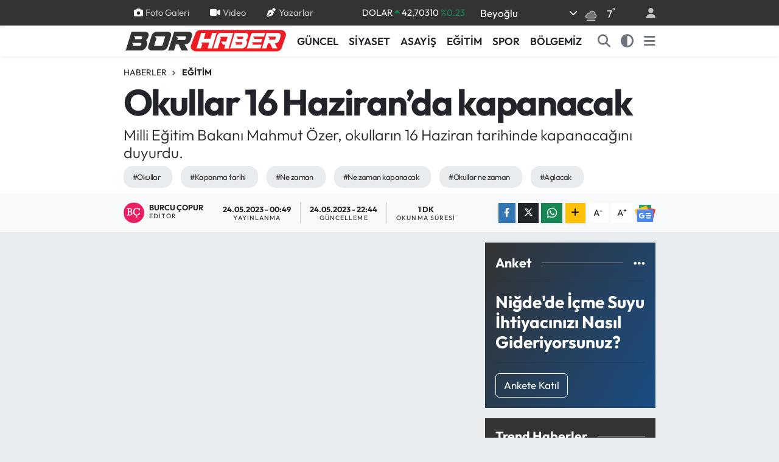

--- FILE ---
content_type: text/html; charset=UTF-8
request_url: https://www.borhaber.net/okullar-16-haziranda-kapanacak
body_size: 26111
content:
<!DOCTYPE html>
<html lang="tr" data-theme="flow">
<head>
<link rel="dns-prefetch" href="//www.borhaber.net">
<link rel="dns-prefetch" href="//play.google.com">
<link rel="dns-prefetch" href="//borhabernet.teimg.com">
<link rel="dns-prefetch" href="//www.youtube.com">
<link rel="dns-prefetch" href="//static.tebilisim.com">
<link rel="dns-prefetch" href="//www.googletagmanager.com">
<link rel="dns-prefetch" href="//pagead2.googlesyndication.com">
<link rel="dns-prefetch" href="//cdn2.bildirt.com">
<link rel="dns-prefetch" href="//www.facebook.com">
<link rel="dns-prefetch" href="//www.twitter.com">
<link rel="dns-prefetch" href="//www.instagram.com">
<link rel="dns-prefetch" href="//www.linkedin.com">
<link rel="dns-prefetch" href="//api.whatsapp.com">
<link rel="dns-prefetch" href="//www.w3.org">
<link rel="dns-prefetch" href="//x.com">
<link rel="dns-prefetch" href="//pinterest.com">
<link rel="dns-prefetch" href="//t.me">
<link rel="dns-prefetch" href="//news.google.com">
<link rel="dns-prefetch" href="//www.pinterest.com">
<link rel="dns-prefetch" href="//itunes.apple.com">
<link rel="dns-prefetch" href="//tebilisim.com">
<link rel="dns-prefetch" href="//facebook.com">
<link rel="dns-prefetch" href="//twitter.com">
<link rel="dns-prefetch" href="//mc.yandex.ru">

    <meta charset="utf-8">
<title>Okullar 16 Haziran’da kapanacak - Niğde Bor Haberleri</title>
<meta name="description" content="Milli Eğitim Bakanı Mahmut Özer, okulların 16 Haziran tarihinde kapanacağını duyurdu.">
<meta name="keywords" content="okullar, kapanma tarihi, ne zaman, ne zaman kapanacak, okullar ne zaman, açılacak">
<link rel="canonical" href="https://www.borhaber.net/okullar-16-haziranda-kapanacak">
<meta name="viewport" content="width=device-width,initial-scale=1">
<meta name="X-UA-Compatible" content="IE=edge">
<meta name="robots" content="max-image-preview:large">
<meta name="theme-color" content="#333333">
<meta name="google-play-app" content="https://play.google.com/store/apps/details?id=com.tebilisim.android.borhaber">
<meta name="title" content="Okullar 16 Haziran’da kapanacak">
<meta name="articleSection" content="video">
<meta name="datePublished" content="2023-05-24T00:49:00+03:00">
<meta name="dateModified" content="2023-05-24T22:44:28+03:00">
<meta name="articleAuthor" content="Burcu ÇOPUR">
<meta name="author" content="Burcu ÇOPUR">
<link rel="amphtml" href="https://www.borhaber.net/okullar-16-haziranda-kapanacak/amp">
<meta property="og:site_name" content="Niğde Bor Haberleri">
<meta property="og:title" content="Okullar 16 Haziran’da kapanacak">
<meta property="og:description" content="Milli Eğitim Bakanı Mahmut Özer, okulların 16 Haziran tarihinde kapanacağını duyurdu.">
<meta property="og:url" content="https://www.borhaber.net/okullar-16-haziranda-kapanacak">
<meta property="og:image" content="https://borhabernet.teimg.com/crop/1280x720/borhaber-net/uploads/2023/05/bakan2022.jpg">
<meta property="og:image:width" content="1280">
<meta property="og:image:height" content="720">
<meta property="og:image:alt" content="Okullar 16 Haziran’da kapanacak">
<meta property="og:article:published_time" content="2023-05-24T00:49:00+03:00">
<meta property="og:article:modified_time" content="2023-05-24T22:44:28+03:00">
<meta property="og:type" content="video">
<meta property="og:video" content="https://www.youtube.com/embed/oaRNxIjSZ8I">
<meta property="og:video:secure_url" content="https://www.youtube.com/embed/oaRNxIjSZ8I">
<meta property="og:video:width" content="640">
<meta property="og:video:height" content="360">
<meta name="twitter:card" content="player">
<meta name="twitter:site" content="@Borhaber">
<meta name="twitter:title" content="Okullar 16 Haziran’da kapanacak">
<meta name="twitter:description" content="Milli Eğitim Bakanı Mahmut Özer, okulların 16 Haziran tarihinde kapanacağını duyurdu.">
<meta name="twitter:image" content="https://borhabernet.teimg.com/crop/1280x720/borhaber-net/uploads/2023/05/bakan2022.jpg">
<meta name="twitter:player" content="https://www.youtube.com/embed/oaRNxIjSZ8I">
<meta name="twitter:player:width" content="640">
<meta name="twitter:player:height" content="360">
<link rel="shortcut icon" type="image/x-icon" href="https://borhabernet.teimg.com/borhaber-net/uploads/2024/01/borhaber-favicon.png">
<link rel="manifest" href="https://www.borhaber.net/manifest.json?v=6.6.4" />
<link rel="preload" href="https://static.tebilisim.com/flow/assets/css/font-awesome/fa-solid-900.woff2" as="font" type="font/woff2" crossorigin />
<link rel="preload" href="https://static.tebilisim.com/flow/assets/css/font-awesome/fa-brands-400.woff2" as="font" type="font/woff2" crossorigin />
<link rel="preload" href="https://static.tebilisim.com/flow/assets/css/weather-icons/font/weathericons-regular-webfont.woff2" as="font" type="font/woff2" crossorigin />
<link rel="preload" href="https://static.tebilisim.com/flow/vendor/te/fonts/outfit/outfit.woff2" as="font" type="font/woff2" crossorigin />


<link rel="preload" as="style" href="https://static.tebilisim.com/flow/vendor/te/fonts/outfit.css?v=6.6.4">
<link rel="stylesheet" href="https://static.tebilisim.com/flow/vendor/te/fonts/outfit.css?v=6.6.4">

<link rel="preload" as="image" href="https://borhabernet.teimg.com/crop/1280x720/borhaber-net/uploads/2023/05/bakan2022.jpg">
<style>:root {
        --te-link-color: #333;
        --te-link-hover-color: #000;
        --te-font: "Outfit";
        --te-secondary-font: "Outfit";
        --te-h1-font-size: 60px;
        --te-color: #333333;
        --te-hover-color: #194c82;
        --mm-ocd-width: 85%!important; /*  Mobil Menü Genişliği */
        --swiper-theme-color: var(--te-color)!important;
        --header-13-color: #ffc107;
    }</style><link rel="preload" as="style" href="https://static.tebilisim.com/flow/assets/vendor/bootstrap/css/bootstrap.min.css?v=6.6.4">
<link rel="stylesheet" href="https://static.tebilisim.com/flow/assets/vendor/bootstrap/css/bootstrap.min.css?v=6.6.4">
<link rel="preload" as="style" href="https://static.tebilisim.com/flow/assets/css/app6.6.4.min.css">
<link rel="stylesheet" href="https://static.tebilisim.com/flow/assets/css/app6.6.4.min.css">



<script type="application/ld+json">{"@context":"https:\/\/schema.org","@type":"WebSite","url":"https:\/\/www.borhaber.net","potentialAction":{"@type":"SearchAction","target":"https:\/\/www.borhaber.net\/arama?q={query}","query-input":"required name=query"}}</script>

<script type="application/ld+json">{"@context":"https:\/\/schema.org","@type":"NewsMediaOrganization","url":"https:\/\/www.borhaber.net","name":"Borhaber","logo":"https:\/\/borhabernet.teimg.com\/borhaber-net\/uploads\/2024\/01\/bor-haber-logo-2.svg","sameAs":["https:\/\/www.facebook.com\/Borhaber","https:\/\/www.twitter.com\/Borhaber","https:\/\/www.linkedin.com\/in\/tiyo-ajans-61135771\/?originalSubdomain=tr","https:\/\/www.youtube.com\/@BorNigdeHaberleri","https:\/\/www.instagram.com\/borhaber\/"]}</script>

<script type="application/ld+json">{"@context":"https:\/\/schema.org","@graph":[{"@type":"SiteNavigationElement","name":"Ana Sayfa","url":"https:\/\/www.borhaber.net","@id":"https:\/\/www.borhaber.net"},{"@type":"SiteNavigationElement","name":"S\u0130YASET","url":"https:\/\/www.borhaber.net\/siyaset","@id":"https:\/\/www.borhaber.net\/siyaset"},{"@type":"SiteNavigationElement","name":"BOR - N\u0130\u011eDE","url":"https:\/\/www.borhaber.net\/bor-nigde","@id":"https:\/\/www.borhaber.net\/bor-nigde"},{"@type":"SiteNavigationElement","name":"ASAY\u0130\u015e","url":"https:\/\/www.borhaber.net\/asayis","@id":"https:\/\/www.borhaber.net\/asayis"},{"@type":"SiteNavigationElement","name":"G\u00dcNCEL","url":"https:\/\/www.borhaber.net\/guncel","@id":"https:\/\/www.borhaber.net\/guncel"},{"@type":"SiteNavigationElement","name":"YA\u015eAM","url":"https:\/\/www.borhaber.net\/yasam","@id":"https:\/\/www.borhaber.net\/yasam"},{"@type":"SiteNavigationElement","name":"E\u011e\u0130T\u0130M","url":"https:\/\/www.borhaber.net\/egitim","@id":"https:\/\/www.borhaber.net\/egitim"},{"@type":"SiteNavigationElement","name":"K\u00dcLT\u00dcR","url":"https:\/\/www.borhaber.net\/kultur","@id":"https:\/\/www.borhaber.net\/kultur"},{"@type":"SiteNavigationElement","name":"EKONOM\u0130","url":"https:\/\/www.borhaber.net\/ekonomi","@id":"https:\/\/www.borhaber.net\/ekonomi"},{"@type":"SiteNavigationElement","name":"SPOR","url":"https:\/\/www.borhaber.net\/spor","@id":"https:\/\/www.borhaber.net\/spor"},{"@type":"SiteNavigationElement","name":"TEKNOLOJ\u0130","url":"https:\/\/www.borhaber.net\/teknoloji","@id":"https:\/\/www.borhaber.net\/teknoloji"},{"@type":"SiteNavigationElement","name":"ARA\u015eTIRMA","url":"https:\/\/www.borhaber.net\/arastirma","@id":"https:\/\/www.borhaber.net\/arastirma"},{"@type":"SiteNavigationElement","name":"ARABA","url":"https:\/\/www.borhaber.net\/araba","@id":"https:\/\/www.borhaber.net\/araba"},{"@type":"SiteNavigationElement","name":"YORUM","url":"https:\/\/www.borhaber.net\/yorum","@id":"https:\/\/www.borhaber.net\/yorum"},{"@type":"SiteNavigationElement","name":"SA\u011eLIK","url":"https:\/\/www.borhaber.net\/saglik","@id":"https:\/\/www.borhaber.net\/saglik"},{"@type":"SiteNavigationElement","name":"MAGAZ\u0130N","url":"https:\/\/www.borhaber.net\/magazin","@id":"https:\/\/www.borhaber.net\/magazin"},{"@type":"SiteNavigationElement","name":"ALTUNH\u0130SAR","url":"https:\/\/www.borhaber.net\/altunhisar","@id":"https:\/\/www.borhaber.net\/altunhisar"},{"@type":"SiteNavigationElement","name":"ULUKI\u015eLA","url":"https:\/\/www.borhaber.net\/ulukisla","@id":"https:\/\/www.borhaber.net\/ulukisla"},{"@type":"SiteNavigationElement","name":"\u00c7\u0130FTL\u0130K","url":"https:\/\/www.borhaber.net\/ciftlik","@id":"https:\/\/www.borhaber.net\/ciftlik"},{"@type":"SiteNavigationElement","name":"\u00c7AMARDI","url":"https:\/\/www.borhaber.net\/camardi","@id":"https:\/\/www.borhaber.net\/camardi"},{"@type":"SiteNavigationElement","name":"DUYURU","url":"https:\/\/www.borhaber.net\/duyurular","@id":"https:\/\/www.borhaber.net\/duyurular"},{"@type":"SiteNavigationElement","name":"B\u00d6LGEM\u0130Z","url":"https:\/\/www.borhaber.net\/bolgemiz","@id":"https:\/\/www.borhaber.net\/bolgemiz"},{"@type":"SiteNavigationElement","name":"Bor Tarihi","url":"https:\/\/www.borhaber.net\/bor-ilcesi-belgeleri","@id":"https:\/\/www.borhaber.net\/bor-ilcesi-belgeleri"},{"@type":"SiteNavigationElement","name":"N\u0130\u011eDE \u0130L\u0130 BELGELER\u0130","url":"https:\/\/www.borhaber.net\/nigde-ili-belgeleri","@id":"https:\/\/www.borhaber.net\/nigde-ili-belgeleri"},{"@type":"SiteNavigationElement","name":"N\u0130\u011eDE'N\u0130N B\u0130YOLOJ\u0130K \u00c7E\u015e\u0130TL\u0130\u011e\u0130","url":"https:\/\/www.borhaber.net\/nigdenin-biyolojik-cesitligi","@id":"https:\/\/www.borhaber.net\/nigdenin-biyolojik-cesitligi"},{"@type":"SiteNavigationElement","name":"Ni\u011fde Tv","url":"https:\/\/www.borhaber.net\/fotograflarla-nigde-ili","@id":"https:\/\/www.borhaber.net\/fotograflarla-nigde-ili"},{"@type":"SiteNavigationElement","name":"Ni\u011fde Tarihi","url":"https:\/\/www.borhaber.net\/nigde-tarihi","@id":"https:\/\/www.borhaber.net\/nigde-tarihi"},{"@type":"SiteNavigationElement","name":"\u00c7\u0130FTL\u0130K \u0130L\u00c7ES\u0130 BELGELER\u0130","url":"https:\/\/www.borhaber.net\/ciftlik-ilcesi-belgeleri","@id":"https:\/\/www.borhaber.net\/ciftlik-ilcesi-belgeleri"},{"@type":"SiteNavigationElement","name":"G\u00fcm\u00fc\u015fta\u015f Madencilik Analiz Sonu\u00e7lar\u0131","url":"https:\/\/www.borhaber.net\/gumustas-madencilik-analiz-sonuclari","@id":"https:\/\/www.borhaber.net\/gumustas-madencilik-analiz-sonuclari"},{"@type":"SiteNavigationElement","name":"Y\u00fccel Yap\u0131 Dekorasyon  - Ridas Bor Bayii","url":"https:\/\/www.borhaber.net\/yucel-yapi-dekorasyon-ridas-bor-bayii","@id":"https:\/\/www.borhaber.net\/yucel-yapi-dekorasyon-ridas-bor-bayii"},{"@type":"SiteNavigationElement","name":"Ni\u011fde Tv  ve Bor Mobese Canl\u0131 Yay\u0131n","url":"https:\/\/www.borhaber.net\/nigde-tv-ve-bor-mobese-canli-yayin","@id":"https:\/\/www.borhaber.net\/nigde-tv-ve-bor-mobese-canli-yayin"},{"@type":"SiteNavigationElement","name":"Oku Kitapevi Deneme Sonu\u00e7lar\u0131","url":"https:\/\/www.borhaber.net\/oku-kitapevi-deneme-sonuclari","@id":"https:\/\/www.borhaber.net\/oku-kitapevi-deneme-sonuclari"},{"@type":"SiteNavigationElement","name":"\u0130leti\u015fim","url":"https:\/\/www.borhaber.net\/iletisim","@id":"https:\/\/www.borhaber.net\/iletisim"},{"@type":"SiteNavigationElement","name":"Gizlilik","url":"https:\/\/www.borhaber.net\/gizlilik-sozlesmesi","@id":"https:\/\/www.borhaber.net\/gizlilik-sozlesmesi"},{"@type":"SiteNavigationElement","name":"Halil Nuri Yurdakul","url":"https:\/\/www.borhaber.net\/halil-nuri-yurdakul-1","@id":"https:\/\/www.borhaber.net\/halil-nuri-yurdakul-1"},{"@type":"SiteNavigationElement","name":"Yazarlar","url":"https:\/\/www.borhaber.net\/yazarlar","@id":"https:\/\/www.borhaber.net\/yazarlar"},{"@type":"SiteNavigationElement","name":"Foto Galeri","url":"https:\/\/www.borhaber.net\/foto-galeri","@id":"https:\/\/www.borhaber.net\/foto-galeri"},{"@type":"SiteNavigationElement","name":"Video Galeri","url":"https:\/\/www.borhaber.net\/video","@id":"https:\/\/www.borhaber.net\/video"},{"@type":"SiteNavigationElement","name":"Biyografiler","url":"https:\/\/www.borhaber.net\/biyografi","@id":"https:\/\/www.borhaber.net\/biyografi"},{"@type":"SiteNavigationElement","name":"Firma Rehberi","url":"https:\/\/www.borhaber.net\/rehber","@id":"https:\/\/www.borhaber.net\/rehber"},{"@type":"SiteNavigationElement","name":"Seri \u0130lanlar","url":"https:\/\/www.borhaber.net\/ilan","@id":"https:\/\/www.borhaber.net\/ilan"},{"@type":"SiteNavigationElement","name":"Vefatlar","url":"https:\/\/www.borhaber.net\/vefat","@id":"https:\/\/www.borhaber.net\/vefat"},{"@type":"SiteNavigationElement","name":"R\u00f6portajlar","url":"https:\/\/www.borhaber.net\/roportaj","@id":"https:\/\/www.borhaber.net\/roportaj"},{"@type":"SiteNavigationElement","name":"Anketler","url":"https:\/\/www.borhaber.net\/anketler","@id":"https:\/\/www.borhaber.net\/anketler"},{"@type":"SiteNavigationElement","name":"Bor Bug\u00fcn, Yar\u0131n ve 1 Haftal\u0131k Hava Durumu Tahmini","url":"https:\/\/www.borhaber.net\/bor-hava-durumu","@id":"https:\/\/www.borhaber.net\/bor-hava-durumu"},{"@type":"SiteNavigationElement","name":"Bor Namaz Vakitleri","url":"https:\/\/www.borhaber.net\/bor-namaz-vakitleri","@id":"https:\/\/www.borhaber.net\/bor-namaz-vakitleri"},{"@type":"SiteNavigationElement","name":"Puan Durumu ve Fikst\u00fcr","url":"https:\/\/www.borhaber.net\/futbol\/st-super-lig-puan-durumu-ve-fikstur","@id":"https:\/\/www.borhaber.net\/futbol\/st-super-lig-puan-durumu-ve-fikstur"}]}</script>

<script type="application/ld+json">{"@context":"https:\/\/schema.org","@type":"BreadcrumbList","itemListElement":[{"@type":"ListItem","position":1,"item":{"@type":"Thing","@id":"https:\/\/www.borhaber.net","name":"Haberler"}},{"@type":"ListItem","position":2,"item":{"@type":"Thing","@id":"https:\/\/www.borhaber.net\/egitim","name":"E\u011e\u0130T\u0130M"}},{"@type":"ListItem","position":3,"item":{"@type":"Thing","@id":"https:\/\/www.borhaber.net\/okullar-16-haziranda-kapanacak","name":"Okullar 16 Haziran\u2019da kapanacak"}}]}</script>
<script type="application/ld+json">{"@context":"https:\/\/schema.org","@type":"NewsArticle","headline":"Okullar 16 Haziran\u2019da kapanacak","articleSection":"E\u011e\u0130T\u0130M","dateCreated":"2023-05-24T00:49:00+03:00","datePublished":"2023-05-24T00:49:00+03:00","dateModified":"2023-05-24T22:44:28+03:00","wordCount":241,"genre":"news","mainEntityOfPage":{"@type":"WebPage","@id":"https:\/\/www.borhaber.net\/okullar-16-haziranda-kapanacak"},"articleBody":"Milli E\u011fitim Bakan\u0131 Mahmut \u00d6zer, okullar\u0131n 16 Haziran tarihinde kapanaca\u011f\u0131n\u0131 duyurdu. \u00d6zer ayr\u0131ca Cumhurba\u015fkanl\u0131\u011f\u0131 ikinci tur se\u00e7imlerinin yap\u0131laca\u011f\u0131 28 May\u0131s'\u0131n ertesi g\u00fcn\u00fc 29 May\u0131s Pazartesi okullar\u0131n kapal\u0131 olaca\u011f\u0131n\u0131 \u00f6\u011fretmenlerin de idari izinli say\u0131laca\u011f\u0131n\u0131 a\u00e7\u0131klad\u0131.\r\n\r\nMilli E\u011fitim Bakan\u0131 Mahmut \u00d6zer, okullar\u0131n kapat\u0131lma tarihi a\u00e7\u0131klad\u0131. 16 Haziran'da okullar\u0131n kapanaca\u011f\u0131n\u0131 belirten \u00d6zer, uzatma yap\u0131lmad\u0131\u011f\u0131n\u0131 s\u00f6yledi.\r\n\r\nDeprem b\u00f6lgesindeki telafi e\u011fitim program\u0131n\u0131n 1 A\u011fustos-1 Eyl\u00fcl tarihleri aras\u0131nda yap\u0131laca\u011f\u0131n\u0131 a\u00e7\u0131klayan Bakan \u00d6zer, '\u00d6\u011frenciler illa e\u011fitim ald\u0131klar\u0131 lokasyonda de\u011fil istedikleri ilde bu e\u011fitimi alabilecek' dedi.\r\n\r\nDeprem b\u00f6lgesine geri d\u00f6n\u00fc\u015fler devam etti\u011fini de payla\u015fan \u00d6zer, 82 bin 560 \u00f6\u011frenci geri d\u00f6n\u00fc\u015f yapt\u0131\u011f\u0131n\u0131 s\u00f6yledi. \"T\u00fcrkiye'de okulla\u015fma oranlar\u0131yla ilgili problemler vard\u0131\" diyen Bakan \u00d6zer, 'Okulla\u015fma oran\u0131 y\u00fczde 50'nin alt\u0131ndayd\u0131. Son 20 y\u0131lda bunlar\u0131n iyile\u015ftirilmesi i\u00e7in hamleler yap\u0131ld\u0131. 20 y\u0131lda okul \u00f6ncesi e\u011fitim y\u00fczde 99,9'a ula\u015ft\u0131. Y\u00fczde 44 olan lisede okulla\u015fma oran\u0131 y\u00fczde 99,12'ye y\u00fckseldi.' a\u00e7\u0131klamas\u0131n\u0131 yapt\u0131.\r\n\r\nMilli E\u011fitim Bakan\u0131 \u00d6zer: \"Cumhurba\u015fkanl\u0131\u011f\u0131 se\u00e7imi ikinci tur oylamas\u0131n\u0131n ertesi g\u00fcn\u00fc olan 29 May\u0131s'ta okullar\u0131m\u0131z\u0131 e\u011fitim \u00f6\u011fretime haz\u0131rlamak i\u00e7in bir g\u00fcn ara verece\u011fiz. \u00d6\u011fretmenlerimiz de idari izinli say\u0131lacak\" dedi.\r\n\r\n[\/youtube-video]","description":"Milli E\u011fitim Bakan\u0131 Mahmut \u00d6zer, okullar\u0131n 16 Haziran tarihinde kapanaca\u011f\u0131n\u0131 duyurdu.","inLanguage":"tr-TR","keywords":["okullar","kapanma tarihi","ne zaman","ne zaman kapanacak","okullar ne zaman","a\u00e7\u0131lacak"],"image":{"@type":"ImageObject","url":"https:\/\/borhabernet.teimg.com\/crop\/1280x720\/borhaber-net\/uploads\/2023\/05\/bakan2022.jpg","width":"1280","height":"720","caption":"Okullar 16 Haziran\u2019da kapanacak"},"publishingPrinciples":"https:\/\/www.borhaber.net\/gizlilik-sozlesmesi","isFamilyFriendly":"http:\/\/schema.org\/True","isAccessibleForFree":"http:\/\/schema.org\/True","publisher":{"@type":"Organization","name":"Borhaber","image":"https:\/\/borhabernet.teimg.com\/borhaber-net\/uploads\/2024\/01\/bor-haber-logo-2.svg","logo":{"@type":"ImageObject","url":"https:\/\/borhabernet.teimg.com\/borhaber-net\/uploads\/2024\/01\/bor-haber-logo-2.svg","width":"640","height":"375"}},"author":{"@type":"Person","name":"Burcu \u00c7OPUR","honorificPrefix":"","jobTitle":"","url":null}}</script>
<script type="application/ld+json">{"@context":"https:\/\/schema.org","@type":"VideoObject","name":"Okullar 16 Haziran\u2019da kapanacak","genre":"video","inLanguage":"tr-TR","thumbnailUrl":"https:\/\/borhabernet.teimg.com\/crop\/250x150\/borhaber-net\/uploads\/2023\/05\/bakan2022.jpg","embedUrl":"https:\/\/www.youtube.com\/embed\/oaRNxIjSZ8I","dateCreated":"2023-05-24T00:49:00+03:00","datePublished":"2023-05-24T00:49:00+03:00","dateModified":"2023-05-24T22:44:28+03:00","uploadDate":"2023-05-24T00:49:00+03:00","description":"Milli E\u011fitim Bakan\u0131 Mahmut \u00d6zer, okullar\u0131n 16 Haziran tarihinde kapanaca\u011f\u0131n\u0131 duyurdu.","headline":"Okullar 16 Haziran\u2019da kapanacak","image":"https:\/\/borhabernet.teimg.com\/borhaber-net\/uploads\/2023\/05\/bakan2022.jpg","mainEntityOfPage":{"@type":"WebPage","@id":"https:\/\/www.borhaber.net\/okullar-16-haziranda-kapanacak"},"url":"https:\/\/www.borhaber.net\/okullar-16-haziranda-kapanacak"}</script>
<script data-cfasync="false" src="https://static.tebilisim.com/flow/assets/js/dark-mode.js?v=6.6.4"></script>





<style>
.mega-menu {z-index: 9999 !important;}
@media screen and (min-width: 1620px) {
    .container {width: 1280px!important; max-width: 1280px!important;}
    #ad_36 {margin-right: 15px !important;}
    #ad_9 {margin-left: 15px !important;}
}

@media screen and (min-width: 1325px) and (max-width: 1620px) {
    .container {width: 1100px!important; max-width: 1100px!important;}
    #ad_36 {margin-right: 100px !important;}
    #ad_9 {margin-left: 100px !important;}
}
@media screen and (min-width: 1295px) and (max-width: 1325px) {
    .container {width: 990px!important; max-width: 990px!important;}
    #ad_36 {margin-right: 165px !important;}
    #ad_9 {margin-left: 165px !important;}
}
@media screen and (min-width: 1200px) and (max-width: 1295px) {
    .container {width: 900px!important; max-width: 900px!important;}
    #ad_36 {margin-right: 210px !important;}
    #ad_9 {margin-left: 210px !important;}

}
</style><meta name="google-site-verification" content="vgCOCu2E3onkToHVz8rTIw5gyTSjsxA7R7T0v_k3AHY" />

<!-- Google tag (gtag.js) -->
<script async src="https://www.googletagmanager.com/gtag/js?id=UA-18872786-1" type="4b6f94dbad6b5f6b455e569e-text/javascript"></script>
<script type="4b6f94dbad6b5f6b455e569e-text/javascript">
  window.dataLayer = window.dataLayer || [];
  function gtag(){dataLayer.push(arguments);}
  gtag('js', new Date());

  gtag('config', 'UA-18872786-1');
</script>


<script async src="https://pagead2.googlesyndication.com/pagead/js/adsbygoogle.js?client=ca-pub-2131960901729686" crossorigin="anonymous" type="4b6f94dbad6b5f6b455e569e-text/javascript"></script>
 
 <link rel="manifest" href="/manifest.json?data=Bildirt">
<script type="4b6f94dbad6b5f6b455e569e-text/javascript">var uygulamaid="234919-9121-6777-9568-6584-6";</script>
<script src="https://cdn2.bildirt.com/BildirtSDKfiles.js" type="4b6f94dbad6b5f6b455e569e-text/javascript"></script>






</head>




<body class="d-flex flex-column min-vh-100">

    
    

    <header class="header-4">
    <div class="top-header d-none d-lg-block">
        <div class="container">
            <div class="d-flex justify-content-between align-items-center">

                <ul  class="top-menu nav small sticky-top">
        <li class="nav-item   ">
        <a href="/foto-galeri" class="nav-link pe-3" target="_self" title="Foto Galeri"><i class="fa fa-camera me-1 text-light mr-1"></i>Foto Galeri</a>
        
    </li>
        <li class="nav-item   ">
        <a href="/video" class="nav-link pe-3" target="_self" title="Video"><i class="fa fa-video me-1 text-light mr-1"></i>Video</a>
        
    </li>
        <li class="nav-item   ">
        <a href="/yazarlar" class="nav-link pe-3" target="_self" title="Yazarlar"><i class="fa fa-pen-nib me-1 text-light mr-1"></i>Yazarlar</a>
        
    </li>
    </ul>


                                    <div class="position-relative overflow-hidden ms-auto text-end" style="height: 36px;">
                        <!-- PİYASALAR -->
        <div class="newsticker mini small">
        <ul class="newsticker__list list-unstyled" data-header="4">
            <li class="newsticker__item col dolar">DOLAR
                <span class="text-success"><i class="fa fa-caret-up"></i></span>
                <span class="value">42,70310</span>
                <span class="text-success">%0.23</span>
            </li>
            <li class="newsticker__item col euro">EURO
                <span class="text-success"><i class="fa fa-caret-down"></i></span>
                <span class="value">50,16780</span>
                <span class="text-success">%0.06</span>
            </li>
            <li class="newsticker__item col euro">STERLİN
                <span class="text-danger"><i class="fa fa-caret-down"></i></span>
                <span class="value">57,09340</span>
                <span class="text-danger">%-0.02</span>
            </li>
            <li class="newsticker__item col altin">G.ALTIN
                <span class="text-success"><i class="fa fa-caret-up"></i></span>
                <span class="value">5902,25000</span>
                <span class="text-success">%0.01</span>
            </li>
            <li class="newsticker__item col bist">BİST100
                <span class="text-success"><i class="fa fa-caret-up"></i></span>
                <span class="value">11.311,00</span>
                <span class="text-success">%69</span>
            </li>
            <li class="newsticker__item col btc">BITCOIN
                <span class="text-danger"><i class="fa fa-caret-down"></i></span>
                <span class="value">90.249,40</span>
                <span class="text-danger">%-3.42</span>
            </li>
        </ul>
    </div>
    

                    </div>
                    <div class="d-flex justify-content-end align-items-center text-light ms-4 weather-widget mini">
                        <!-- HAVA DURUMU -->

<input type="hidden" name="widget_setting_weathercity" value="49.71159000,12.77516000" />

            <div class="weather d-none d-xl-block me-2" data-header="4">
            <div class="custom-selectbox text-white" onclick="if (!window.__cfRLUnblockHandlers) return false; toggleDropdown(this)" style="width: 100%" data-cf-modified-4b6f94dbad6b5f6b455e569e-="">
    <div class="d-flex justify-content-between align-items-center">
        <span style="">Beyoğlu</span>
        <i class="fas fa-chevron-down" style="font-size: 14px"></i>
    </div>
    <ul class="bg-white text-dark overflow-widget" style="min-height: 100px; max-height: 300px">
                        <li>
            <a href="https://www.borhaber.net/istanbul-altunhisar-hava-durumu" title="Altunhisar Hava Durumu" class="text-dark">
                Altunhisar
            </a>
        </li>
                        <li>
            <a href="https://www.borhaber.net/istanbul-bor-hava-durumu" title="Bor Hava Durumu" class="text-dark">
                Bor
            </a>
        </li>
                        <li>
            <a href="https://www.borhaber.net/istanbul-camardi-hava-durumu" title="Çamardı Hava Durumu" class="text-dark">
                Çamardı
            </a>
        </li>
                        <li>
            <a href="https://www.borhaber.net/istanbul-ciftlik-hava-durumu" title="Çiftlik Hava Durumu" class="text-dark">
                Çiftlik
            </a>
        </li>
                        <li>
            <a href="https://www.borhaber.net/istanbul-hava-durumu" title="İstanbul Hava Durumu" class="text-dark">
                İstanbul
            </a>
        </li>
                        <li>
            <a href="https://www.borhaber.net/istanbul-ulukisla-hava-durumu" title="Ulukışla Hava Durumu" class="text-dark">
                Ulukışla
            </a>
        </li>
            </ul>
</div>

        </div>
        <div class="d-none d-xl-block" data-header="4">
            <span class="lead me-2">
                <img src="//cdn.weatherapi.com/weather/64x64/night/248.png" class="condition" width="26" height="26" alt="7" />
            </span>
            <span class="degree text-white">7</span><sup class="text-white">°</sup>
        </div>
    
<div data-location='{"city":"TUXX0014"}' class="d-none"></div>


                    </div>
                                <ul class="nav ms-4">
                    <li class="nav-item ms-2"><a class="nav-link pe-0" href="/member/login" title="Üyelik Girişi" target="_blank"><i class="fa fa-user"></i></a></li>
                </ul>
            </div>
        </div>
    </div>
    <nav class="main-menu navbar navbar-expand-lg bg-white shadow-sm py-1">
        <div class="container">
            <div class="d-lg-none">
                <a href="#menu" title="Ana Menü"><i class="fa fa-bars fa-lg"></i></a>
            </div>
            <div>
                                <a class="navbar-brand me-0" href="/" title="Niğde Bor Haberleri">
                    <img src="https://borhabernet.teimg.com/borhaber-net/uploads/2024/01/bor-haber-logo-2.svg" alt="Niğde Bor Haberleri" width="268" height="40" class="light-mode img-fluid flow-logo">
<img src="https://borhabernet.teimg.com/borhaber-net/uploads/2024/01/bor-haber-logo-light-2.svg" alt="Niğde Bor Haberleri" width="268" height="40" class="dark-mode img-fluid flow-logo d-none">

                </a>
                            </div>
            <div class="d-none d-lg-block">
                <ul  class="nav fw-semibold">
        <li class="nav-item   ">
        <a href="/guncel" class="nav-link nav-link text-dark" target="_self" title="GÜNCEL">GÜNCEL</a>
        
    </li>
        <li class="nav-item   ">
        <a href="/siyaset" class="nav-link nav-link text-dark" target="_self" title="SİYASET">SİYASET</a>
        
    </li>
        <li class="nav-item   ">
        <a href="/asayis" class="nav-link nav-link text-dark" target="_self" title="ASAYİŞ">ASAYİŞ</a>
        
    </li>
        <li class="nav-item   ">
        <a href="/egitim" class="nav-link nav-link text-dark" target="_self" title="EĞİTİM">EĞİTİM</a>
        
    </li>
        <li class="nav-item   ">
        <a href="/spor" class="nav-link nav-link text-dark" target="_self" title="SPOR">SPOR</a>
        
    </li>
        <li class="nav-item   ">
        <a href="/bolgemiz" class="nav-link nav-link text-dark" target="_self" title="BÖLGEMİZ">BÖLGEMİZ</a>
        
    </li>
    </ul>

            </div>
            <ul class="navigation-menu nav d-flex align-items-center">
                <li class="nav-item">
                    <a href="/arama" class="nav-link" title="Ara">
                        <i class="fa fa-search fa-lg text-secondary"></i>
                    </a>
                </li>
                <li class="nav-item dropdown ">
    <a href="#" class="nav-link text-secondary " data-bs-toggle="dropdown" data-bs-display="static">
        <i class="fas fa-adjust fa-lg theme-icon-active"></i>
    </a>
    <ul class="dropdown-menu min-w-auto dropdown-menu-end shadow-none border-0 rounded-0">
        <li>
            <button type="button" class="dropdown-item d-flex align-items-center active" data-bs-theme-value="light">
                <i class="fa fa-sun me-1 mode-switch"></i>
                Açık
            </button>
        </li>
        <li>
            <button type="button" class="dropdown-item d-flex align-items-center" data-bs-theme-value="dark">
                <i class="fa fa-moon me-1 mode-switch"></i>
                Koyu
            </button>
        </li>
        <li>
            <button type="button" class="dropdown-item d-flex align-items-center" data-bs-theme-value="auto">
                <i class="fas fa-adjust me-1 mode-switch"></i>
                Sistem
            </button>
        </li>
    </ul>
</li>

                <li class="nav-item dropdown d-none d-lg-block position-static">
                    <a class="nav-link p-0 ms-2 text-secondary" data-bs-toggle="dropdown" href="#" aria-haspopup="true" aria-expanded="false" title="Ana Menü"><i class="fa fa-bars fa-lg"></i></a>
                    <div class="mega-menu dropdown-menu dropdown-menu-end text-capitalize shadow-lg border-0 rounded-0">

    <div class="row g-3 small p-3">

                <div class="col">
            <div class="extra-sections bg-light p-3 border">
                <a href="https://www.borhaber.net/istanbul-nobetci-eczaneler" title="İstanbul Nöbetçi Eczaneler" class="d-block border-bottom pb-2 mb-2" target="_self"><i class="fa-solid fa-capsules me-2"></i>İstanbul Nöbetçi Eczaneler</a>
<a href="https://www.borhaber.net/istanbul-hava-durumu" title="İstanbul Hava Durumu" class="d-block border-bottom pb-2 mb-2" target="_self"><i class="fa-solid fa-cloud-sun me-2"></i>İstanbul Hava Durumu</a>
<a href="https://www.borhaber.net/istanbul-namaz-vakitleri" title="İstanbul Namaz Vakitleri" class="d-block border-bottom pb-2 mb-2" target="_self"><i class="fa-solid fa-mosque me-2"></i>İstanbul Namaz Vakitleri</a>
<a href="https://www.borhaber.net/istanbul-trafik-durumu" title="İstanbul Trafik Yoğunluk Haritası" class="d-block border-bottom pb-2 mb-2" target="_self"><i class="fa-solid fa-car me-2"></i>İstanbul Trafik Yoğunluk Haritası</a>
<a href="https://www.borhaber.net/futbol/super-lig-puan-durumu-ve-fikstur" title="Süper Lig Puan Durumu ve Fikstür" class="d-block border-bottom pb-2 mb-2" target="_self"><i class="fa-solid fa-chart-bar me-2"></i>Süper Lig Puan Durumu ve Fikstür</a>
<a href="https://www.borhaber.net/tum-mansetler" title="Tüm Manşetler" class="d-block border-bottom pb-2 mb-2" target="_self"><i class="fa-solid fa-newspaper me-2"></i>Tüm Manşetler</a>
<a href="https://www.borhaber.net/sondakika-haberleri" title="Son Dakika Haberleri" class="d-block border-bottom pb-2 mb-2" target="_self"><i class="fa-solid fa-bell me-2"></i>Son Dakika Haberleri</a>

            </div>
        </div>
        
        <div class="col">
        <a href="/saglik" class="d-block border-bottom  pb-2 mb-2" target="_self" title="SAĞLIK">SAĞLIK</a>
            <a href="/altunhisar" class="d-block border-bottom  pb-2 mb-2" target="_self" title="ALTUNHİSAR">ALTUNHİSAR</a>
            <a href="/camardi" class="d-block border-bottom  pb-2 mb-2" target="_self" title="ÇAMARDI">ÇAMARDI</a>
            <a href="/ciftlik" class="d-block border-bottom  pb-2 mb-2" target="_self" title="ÇİFTLİK">ÇİFTLİK</a>
            <a href="/ulukisla" class="d-block border-bottom  pb-2 mb-2" target="_self" title="ULUKIŞLA">ULUKIŞLA</a>
            <a href="/spor" class="d-block border-bottom  pb-2 mb-2" target="_self" title="SPOR">SPOR</a>
            <a href="/yorum" class="d-block  pb-2 mb-2" target="_self" title="YORUM">YORUM</a>
        </div><div class="col">
            <a href="/bor-nigde" class="d-block border-bottom  pb-2 mb-2" target="_self" title="BOR-NİĞDE">BOR-NİĞDE</a>
            <a href="/yasam" class="d-block border-bottom  pb-2 mb-2" target="_self" title="YAŞAM">YAŞAM</a>
            <a href="/teknoloji" class="d-block border-bottom  pb-2 mb-2" target="_self" title="TEKNOLOJİ">TEKNOLOJİ</a>
            <a href="/arastirma" class="d-block border-bottom  pb-2 mb-2" target="_self" title="ARAŞTIRMA">ARAŞTIRMA</a>
            <a href="/magazin" class="d-block border-bottom  pb-2 mb-2" target="_self" title="Magazin">Magazin</a>
            <a href="/araba" class="d-block border-bottom  pb-2 mb-2" target="_self" title="ARABA">ARABA</a>
            <a href="/bolgemiz" class="d-block  pb-2 mb-2" target="_self" title="BÖLGEMİZ">BÖLGEMİZ</a>
        </div><div class="col">
            <a href="/duyurular" class="d-block border-bottom  pb-2 mb-2" target="_self" title="DUYURULAR">DUYURULAR</a>
        </div>


    </div>

    <div class="p-3 bg-light">
                <a class="me-3"
            href="https://www.facebook.com/Borhaber" target="_blank" rel="nofollow noreferrer noopener"><i class="fab fa-facebook me-2 text-navy"></i> Facebook</a>
                        <a class="me-3"
            href="https://www.twitter.com/Borhaber" target="_blank" rel="nofollow noreferrer noopener"><i class="fab fa-x-twitter "></i> Twitter</a>
                        <a class="me-3"
            href="https://www.instagram.com/borhaber/" target="_blank" rel="nofollow noreferrer noopener"><i class="fab fa-instagram me-2 text-magenta"></i> Instagram</a>
                        <a class="me-3"
            href="https://www.linkedin.com/in/tiyo-ajans-61135771/?originalSubdomain=tr" target="_blank" rel="nofollow noreferrer noopener"><i class="fab fa-linkedin me-2 text-navy"></i> Linkedin</a>
                        <a class="me-3"
            href="https://www.youtube.com/@BorNigdeHaberleri" target="_blank" rel="nofollow noreferrer noopener"><i class="fab fa-youtube me-2 text-danger"></i> Youtube</a>
                                                <a class="" href="https://api.whatsapp.com/send?phone=90505 547 74 33" title="Whatsapp" rel="nofollow noreferrer noopener"><i
            class="fab fa-whatsapp me-2 text-navy"></i> WhatsApp İhbar Hattı</a>    </div>

    <div class="mega-menu-footer p-2 bg-te-color">
        <a class="dropdown-item text-white" href="/kunye" title="Künye"><i class="fa fa-id-card me-2"></i> Künye</a>
        <a class="dropdown-item text-white" href="/iletisim" title="İletişim"><i class="fa fa-envelope me-2"></i> İletişim</a>
        <a class="dropdown-item text-white" href="/rss-baglantilari" title="RSS Bağlantıları"><i class="fa fa-rss me-2"></i> RSS Bağlantıları</a>
        <a class="dropdown-item text-white" href="/member/login" title="Üyelik Girişi"><i class="fa fa-user me-2"></i> Üyelik Girişi</a>
    </div>


</div>

                </li>
            </ul>
        </div>
    </nav>
    <ul  class="mobile-categories d-lg-none list-inline bg-white">
        <li class="list-inline-item">
        <a href="/guncel" class="text-dark" target="_self" title="GÜNCEL">
                GÜNCEL
        </a>
    </li>
        <li class="list-inline-item">
        <a href="/siyaset" class="text-dark" target="_self" title="SİYASET">
                SİYASET
        </a>
    </li>
        <li class="list-inline-item">
        <a href="/asayis" class="text-dark" target="_self" title="ASAYİŞ">
                ASAYİŞ
        </a>
    </li>
        <li class="list-inline-item">
        <a href="/egitim" class="text-dark" target="_self" title="EĞİTİM">
                EĞİTİM
        </a>
    </li>
        <li class="list-inline-item">
        <a href="/spor" class="text-dark" target="_self" title="SPOR">
                SPOR
        </a>
    </li>
        <li class="list-inline-item">
        <a href="/bolgemiz" class="text-dark" target="_self" title="BÖLGEMİZ">
                BÖLGEMİZ
        </a>
    </li>
    </ul>


</header>






<main class="single overflow-hidden" style="min-height: 300px">

            <script type="4b6f94dbad6b5f6b455e569e-text/javascript">
document.addEventListener("DOMContentLoaded", function () {
    if (document.querySelector('.bik-ilan-detay')) {
        document.getElementById('story-line').style.display = 'none';
    }
});
</script>
<section id="story-line" class="d-md-none bg-white" data-widget-unique-key="">
    <script type="4b6f94dbad6b5f6b455e569e-text/javascript">
        var story_items = [{"id":"egitim","photo":"https:\/\/borhabernet.teimg.com\/crop\/200x200\/borhaber-net\/uploads\/2025\/12\/597869356-871586248900424-8141174932592272393-n.jpg","name":"E\u011e\u0130T\u0130M","items":[{"id":52767,"type":"photo","length":10,"src":"https:\/\/borhabernet.teimg.com\/crop\/720x1280\/borhaber-net\/uploads\/2025\/12\/597869356-871586248900424-8141174932592272393-n.jpg","link":"https:\/\/www.borhaber.net\/bor-fen-lisesinden-liseler-arasi-ingilizce-munazara-yarismasi-duzenlendi","linkText":"Bor Fen Lisesi\u2019nden Liseler Aras\u0131 \u0130ngilizce M\u00fcnazara Yar\u0131\u015fmas\u0131 D\u00fczenlendi","time":1765570560},{"id":52754,"type":"photo","length":10,"src":"https:\/\/borhabernet.teimg.com\/crop\/720x1280\/borhaber-net\/uploads\/2025\/12\/599509353-1378861180260485-5641496669410096331-n.jpg","link":"https:\/\/www.borhaber.net\/rektor-prof-dr-hasan-uslu-tekrar-atandi","linkText":"Prof. Dr. Hasan Uslu yeniden Ni\u011fde \u00d6mer Halisdemir \u00dcniversitesi rekt\u00f6r\u00fc oldu.","time":1765523040}]},{"id":"asayis","photo":"https:\/\/borhabernet.teimg.com\/crop\/200x200\/borhaber-net\/uploads\/2025\/12\/giu-3.jpg","name":"ASAY\u0130\u015e","items":[{"id":52763,"type":"photo","length":10,"src":"https:\/\/borhabernet.teimg.com\/crop\/720x1280\/borhaber-net\/uploads\/2025\/12\/giu-3.jpg","link":"https:\/\/www.borhaber.net\/kayardi-mevkisinde-terk-edilmis-kazali-arac-bulundu","linkText":"Kayard\u0131 Mevkisinde Terk Edilmi\u015f Kazal\u0131 Ara\u00e7 Bulundu","time":1765569420}]},{"id":"kultur","photo":"https:\/\/borhabernet.teimg.com\/crop\/200x200\/borhaber-net\/uploads\/2025\/12\/60260795230207.webp","name":"K\u00dcLT\u00dcR","items":[{"id":52759,"type":"photo","length":10,"src":"https:\/\/borhabernet.teimg.com\/crop\/720x1280\/borhaber-net\/uploads\/2025\/12\/60260795230207.webp","link":"https:\/\/www.borhaber.net\/nigde-muzesi-yeni-merkeze-tasiniyor","linkText":"Ni\u011fde M\u00fczesi Yeni Merkeze Ta\u015f\u0131n\u0131yor","time":1765568640}]},{"id":"ekonomi","photo":"https:\/\/borhabernet.teimg.com\/crop\/200x200\/borhaber-net\/uploads\/2025\/12\/599370113-17977853192957637-301578306889272222-n.jpg","name":"EKONOM\u0130","items":[{"id":52758,"type":"photo","length":10,"src":"https:\/\/borhabernet.teimg.com\/crop\/720x1280\/borhaber-net\/uploads\/2025\/12\/599370113-17977853192957637-301578306889272222-n.jpg","link":"https:\/\/www.borhaber.net\/sgk-nigde-il-mudurlugu-turkiye-birinciligini-korudu","linkText":"SGK Ni\u011fde \u0130l M\u00fcd\u00fcrl\u00fc\u011f\u00fc T\u00fcrkiye Birincili\u011fini Korudu","time":1765567920}]},{"id":"camardi","photo":"https:\/\/borhabernet.teimg.com\/crop\/200x200\/borhaber-net\/uploads\/2025\/12\/586941301-18497422732074784-6475627025539174553-n.jpg","name":"\u00c7AMARDI","items":[{"id":52756,"type":"photo","length":10,"src":"https:\/\/borhabernet.teimg.com\/crop\/720x1280\/borhaber-net\/uploads\/2025\/12\/586941301-18497422732074784-6475627025539174553-n.jpg","link":"https:\/\/www.borhaber.net\/nigdenin-ilk-kadin-komutani-camardi-karakolunda-goreve-basladi","linkText":"Ni\u011fde\u2019nin \u0130lk Kad\u0131n Komutan\u0131 \u00c7amard\u0131 Karakolunda G\u00f6reve Ba\u015flad\u0131","time":1765523880}]}]
    </script>
    <div id="stories" class="storiesWrapper p-2"></div>
</section>


    
    <div class="infinite" data-show-advert="1">

    

    <div class="infinite-item d-block" data-id="38140" data-category-id="13" data-reference="TE\Blog\Models\Post" data-json-url="/service/json/featured-infinite.json">

        

        <div class="post-header pt-3 bg-white">

    <div class="container">

        
        <nav class="meta-category d-flex justify-content-lg-start" style="--bs-breadcrumb-divider: url(&#34;data:image/svg+xml,%3Csvg xmlns='http://www.w3.org/2000/svg' width='8' height='8'%3E%3Cpath d='M2.5 0L1 1.5 3.5 4 1 6.5 2.5 8l4-4-4-4z' fill='%236c757d'/%3E%3C/svg%3E&#34;);" aria-label="breadcrumb">
        <ol class="breadcrumb mb-0">
            <li class="breadcrumb-item"><a href="https://www.borhaber.net" class="breadcrumb_link" target="_self">Haberler</a></li>
            <li class="breadcrumb-item active fw-bold" aria-current="page"><a href="/egitim" target="_self" class="breadcrumb_link text-dark" title="EĞİTİM">EĞİTİM</a></li>
        </ol>
</nav>

        <h1 class="h2 fw-bold text-lg-start headline my-2" itemprop="headline">Okullar 16 Haziran’da kapanacak</h1>
        
        <h2 class="lead text-lg-start text-dark my-2 description" itemprop="description">Milli Eğitim Bakanı Mahmut Özer, okulların 16 Haziran tarihinde kapanacağını duyurdu.</h2>
        
        <div class="news-tags">
        <a href="https://www.borhaber.net/haberleri/okullar" title="okullar" class="news-tags__link" rel="nofollow">#Okullar</a>
        <a href="https://www.borhaber.net/haberleri/kapanma-tarihi" title="kapanma tarihi" class="news-tags__link" rel="nofollow">#Kapanma tarihi</a>
        <a href="https://www.borhaber.net/haberleri/ne-zaman" title="ne zaman" class="news-tags__link" rel="nofollow">#Ne zaman</a>
        <a href="https://www.borhaber.net/haberleri/ne-zaman-kapanacak" title="ne zaman kapanacak" class="news-tags__link" rel="nofollow">#Ne zaman kapanacak</a>
        <a href="https://www.borhaber.net/haberleri/okullar-ne-zaman" title="okullar ne zaman" class="news-tags__link" rel="nofollow">#Okullar ne zaman</a>
        <a href="https://www.borhaber.net/haberleri/acilacak" title="açılacak" class="news-tags__link" rel="nofollow">#Açılacak</a>
    </div>

    </div>

    <div class="bg-light py-1">
        <div class="container d-flex justify-content-between align-items-center">

            <div class="meta-author">
            <a href="/muhabir/43/burcu-copur" class="d-flex" title="Burcu ÇOPUR" target="_self">
            <img class="me-2 rounded-circle" width="34" height="34" src="[data-uri]"
                loading="lazy" alt="Burcu ÇOPUR">
            <div class="me-3 flex-column align-items-center justify-content-center">
                <div class="fw-bold text-dark">Burcu ÇOPUR</div>
                <div class="info text-dark">Editör</div>
            </div>
        </a>
    
    <div class="box">
    <time class="fw-bold">24.05.2023 - 00:49</time>
    <span class="info">Yayınlanma</span>
</div>
<div class="box">
    <time class="fw-bold">24.05.2023 - 22:44</time>
    <span class="info">Güncelleme</span>
</div>

    
    
    <div class="box">
    <span class="fw-bold">1 Dk</span>
    <span class="info text-dark">Okunma Süresi</span>
</div>





</div>


            <div class="share-area justify-content-end align-items-center d-none d-lg-flex">

    <div class="mobile-share-button-container mb-2 d-block d-md-none">
    <button class="btn btn-primary btn-sm rounded-0 shadow-sm w-100" onclick="if (!window.__cfRLUnblockHandlers) return false; handleMobileShare(event, 'Okullar 16 Haziran’da kapanacak', 'https://www.borhaber.net/okullar-16-haziranda-kapanacak')" title="Paylaş" data-cf-modified-4b6f94dbad6b5f6b455e569e-="">
        <i class="fas fa-share-alt me-2"></i>Paylaş
    </button>
</div>

<div class="social-buttons-new d-none d-md-flex justify-content-between">
    <a href="https://www.facebook.com/sharer/sharer.php?u=https%3A%2F%2Fwww.borhaber.net%2Fokullar-16-haziranda-kapanacak" onclick="if (!window.__cfRLUnblockHandlers) return false; initiateDesktopShare(event, 'facebook')" class="btn btn-primary btn-sm rounded-0 shadow-sm me-1" title="Facebook'ta Paylaş" data-platform="facebook" data-share-url="https://www.borhaber.net/okullar-16-haziranda-kapanacak" data-share-title="Okullar 16 Haziran’da kapanacak" rel="noreferrer nofollow noopener external" data-cf-modified-4b6f94dbad6b5f6b455e569e-="">
        <i class="fab fa-facebook-f"></i>
    </a>

    <a href="https://x.com/intent/tweet?url=https%3A%2F%2Fwww.borhaber.net%2Fokullar-16-haziranda-kapanacak&text=Okullar+16+Haziran%E2%80%99da+kapanacak" onclick="if (!window.__cfRLUnblockHandlers) return false; initiateDesktopShare(event, 'twitter')" class="btn btn-dark btn-sm rounded-0 shadow-sm me-1" title="X'de Paylaş" data-platform="twitter" data-share-url="https://www.borhaber.net/okullar-16-haziranda-kapanacak" data-share-title="Okullar 16 Haziran’da kapanacak" rel="noreferrer nofollow noopener external" data-cf-modified-4b6f94dbad6b5f6b455e569e-="">
        <i class="fab fa-x-twitter text-white"></i>
    </a>

    <a href="https://api.whatsapp.com/send?text=Okullar+16+Haziran%E2%80%99da+kapanacak+-+https%3A%2F%2Fwww.borhaber.net%2Fokullar-16-haziranda-kapanacak" onclick="if (!window.__cfRLUnblockHandlers) return false; initiateDesktopShare(event, 'whatsapp')" class="btn btn-success btn-sm rounded-0 btn-whatsapp shadow-sm me-1" title="Whatsapp'ta Paylaş" data-platform="whatsapp" data-share-url="https://www.borhaber.net/okullar-16-haziranda-kapanacak" data-share-title="Okullar 16 Haziran’da kapanacak" rel="noreferrer nofollow noopener external" data-cf-modified-4b6f94dbad6b5f6b455e569e-="">
        <i class="fab fa-whatsapp fa-lg"></i>
    </a>

    <div class="dropdown">
        <button class="dropdownButton btn btn-sm rounded-0 btn-warning border-none shadow-sm me-1" type="button" data-bs-toggle="dropdown" name="socialDropdownButton" title="Daha Fazla">
            <i id="icon" class="fa fa-plus"></i>
        </button>

        <ul class="dropdown-menu dropdown-menu-end border-0 rounded-1 shadow">
            <li>
                <a href="https://www.linkedin.com/sharing/share-offsite/?url=https%3A%2F%2Fwww.borhaber.net%2Fokullar-16-haziranda-kapanacak" class="dropdown-item" onclick="if (!window.__cfRLUnblockHandlers) return false; initiateDesktopShare(event, 'linkedin')" data-platform="linkedin" data-share-url="https://www.borhaber.net/okullar-16-haziranda-kapanacak" data-share-title="Okullar 16 Haziran’da kapanacak" rel="noreferrer nofollow noopener external" title="Linkedin" data-cf-modified-4b6f94dbad6b5f6b455e569e-="">
                    <i class="fab fa-linkedin text-primary me-2"></i>Linkedin
                </a>
            </li>
            <li>
                <a href="https://pinterest.com/pin/create/button/?url=https%3A%2F%2Fwww.borhaber.net%2Fokullar-16-haziranda-kapanacak&description=Okullar+16+Haziran%E2%80%99da+kapanacak&media=" class="dropdown-item" onclick="if (!window.__cfRLUnblockHandlers) return false; initiateDesktopShare(event, 'pinterest')" data-platform="pinterest" data-share-url="https://www.borhaber.net/okullar-16-haziranda-kapanacak" data-share-title="Okullar 16 Haziran’da kapanacak" rel="noreferrer nofollow noopener external" title="Pinterest" data-cf-modified-4b6f94dbad6b5f6b455e569e-="">
                    <i class="fab fa-pinterest text-danger me-2"></i>Pinterest
                </a>
            </li>
            <li>
                <a href="https://t.me/share/url?url=https%3A%2F%2Fwww.borhaber.net%2Fokullar-16-haziranda-kapanacak&text=Okullar+16+Haziran%E2%80%99da+kapanacak" class="dropdown-item" onclick="if (!window.__cfRLUnblockHandlers) return false; initiateDesktopShare(event, 'telegram')" data-platform="telegram" data-share-url="https://www.borhaber.net/okullar-16-haziranda-kapanacak" data-share-title="Okullar 16 Haziran’da kapanacak" rel="noreferrer nofollow noopener external" title="Telegram" data-cf-modified-4b6f94dbad6b5f6b455e569e-="">
                    <i class="fab fa-telegram-plane text-primary me-2"></i>Telegram
                </a>
            </li>
            <li class="border-0">
                <a class="dropdown-item" href="javascript:void(0)" onclick="if (!window.__cfRLUnblockHandlers) return false; printContent(event)" title="Yazdır" data-cf-modified-4b6f94dbad6b5f6b455e569e-="">
                    <i class="fas fa-print text-dark me-2"></i>
                    Yazdır
                </a>
            </li>
            <li class="border-0">
                <a class="dropdown-item" href="javascript:void(0)" onclick="if (!window.__cfRLUnblockHandlers) return false; copyURL(event, 'https://www.borhaber.net/okullar-16-haziranda-kapanacak')" rel="noreferrer nofollow noopener external" title="Bağlantıyı Kopyala" data-cf-modified-4b6f94dbad6b5f6b455e569e-="">
                    <i class="fas fa-link text-dark me-2"></i>
                    Kopyala
                </a>
            </li>
        </ul>
    </div>
</div>

<script type="4b6f94dbad6b5f6b455e569e-text/javascript">
    var shareableModelId = 38140;
    var shareableModelClass = 'TE\\Blog\\Models\\Post';

    function shareCount(id, model, platform, url) {
        fetch("https://www.borhaber.net/sharecount", {
            method: 'POST',
            headers: {
                'Content-Type': 'application/json',
                'X-CSRF-TOKEN': document.querySelector('meta[name="csrf-token"]')?.getAttribute('content')
            },
            body: JSON.stringify({ id, model, platform, url })
        }).catch(err => console.error('Share count fetch error:', err));
    }

    function goSharePopup(url, title, width = 600, height = 400) {
        const left = (screen.width - width) / 2;
        const top = (screen.height - height) / 2;
        window.open(
            url,
            title,
            `width=${width},height=${height},left=${left},top=${top},resizable=yes,scrollbars=yes`
        );
    }

    async function handleMobileShare(event, title, url) {
        event.preventDefault();

        if (shareableModelId && shareableModelClass) {
            shareCount(shareableModelId, shareableModelClass, 'native_mobile_share', url);
        }

        const isAndroidWebView = navigator.userAgent.includes('Android') && !navigator.share;

        if (isAndroidWebView) {
            window.location.href = 'androidshare://paylas?title=' + encodeURIComponent(title) + '&url=' + encodeURIComponent(url);
            return;
        }

        if (navigator.share) {
            try {
                await navigator.share({ title: title, url: url });
            } catch (error) {
                if (error.name !== 'AbortError') {
                    console.error('Web Share API failed:', error);
                }
            }
        } else {
            alert("Bu cihaz paylaşımı desteklemiyor.");
        }
    }

    function initiateDesktopShare(event, platformOverride = null) {
        event.preventDefault();
        const anchor = event.currentTarget;
        const platform = platformOverride || anchor.dataset.platform;
        const webShareUrl = anchor.href;
        const contentUrl = anchor.dataset.shareUrl || webShareUrl;

        if (shareableModelId && shareableModelClass && platform) {
            shareCount(shareableModelId, shareableModelClass, platform, contentUrl);
        }

        goSharePopup(webShareUrl, platform ? platform.charAt(0).toUpperCase() + platform.slice(1) : "Share");
    }

    function copyURL(event, urlToCopy) {
        event.preventDefault();
        navigator.clipboard.writeText(urlToCopy).then(() => {
            alert('Bağlantı panoya kopyalandı!');
        }).catch(err => {
            console.error('Could not copy text: ', err);
            try {
                const textArea = document.createElement("textarea");
                textArea.value = urlToCopy;
                textArea.style.position = "fixed";
                document.body.appendChild(textArea);
                textArea.focus();
                textArea.select();
                document.execCommand('copy');
                document.body.removeChild(textArea);
                alert('Bağlantı panoya kopyalandı!');
            } catch (fallbackErr) {
                console.error('Fallback copy failed:', fallbackErr);
            }
        });
    }

    function printContent(event) {
        event.preventDefault();

        const triggerElement = event.currentTarget;
        const contextContainer = triggerElement.closest('.infinite-item') || document;

        const header      = contextContainer.querySelector('.post-header');
        const media       = contextContainer.querySelector('.news-section .col-lg-8 .inner, .news-section .col-lg-8 .ratio, .news-section .col-lg-8 iframe');
        const articleBody = contextContainer.querySelector('.article-text');

        if (!header && !media && !articleBody) {
            window.print();
            return;
        }

        let printHtml = '';
        
        if (header) {
            const titleEl = header.querySelector('h1');
            const descEl  = header.querySelector('.description, h2.lead');

            let cleanHeaderHtml = '<div class="printed-header">';
            if (titleEl) cleanHeaderHtml += titleEl.outerHTML;
            if (descEl)  cleanHeaderHtml += descEl.outerHTML;
            cleanHeaderHtml += '</div>';

            printHtml += cleanHeaderHtml;
        }

        if (media) {
            printHtml += media.outerHTML;
        }

        if (articleBody) {
            const articleClone = articleBody.cloneNode(true);
            articleClone.querySelectorAll('.post-flash').forEach(function (el) {
                el.parentNode.removeChild(el);
            });
            printHtml += articleClone.outerHTML;
        }
        const iframe = document.createElement('iframe');
        iframe.style.position = 'fixed';
        iframe.style.right = '0';
        iframe.style.bottom = '0';
        iframe.style.width = '0';
        iframe.style.height = '0';
        iframe.style.border = '0';
        document.body.appendChild(iframe);

        const frameWindow = iframe.contentWindow || iframe;
        const title = document.title || 'Yazdır';
        const headStyles = Array.from(document.querySelectorAll('link[rel="stylesheet"], style'))
            .map(el => el.outerHTML)
            .join('');

        iframe.onload = function () {
            try {
                frameWindow.focus();
                frameWindow.print();
            } finally {
                setTimeout(function () {
                    document.body.removeChild(iframe);
                }, 1000);
            }
        };

        const doc = frameWindow.document;
        doc.open();
        doc.write(`
            <!doctype html>
            <html lang="tr">
                <head>
<link rel="dns-prefetch" href="//www.borhaber.net">
<link rel="dns-prefetch" href="//play.google.com">
<link rel="dns-prefetch" href="//borhabernet.teimg.com">
<link rel="dns-prefetch" href="//www.youtube.com">
<link rel="dns-prefetch" href="//static.tebilisim.com">
<link rel="dns-prefetch" href="//www.googletagmanager.com">
<link rel="dns-prefetch" href="//pagead2.googlesyndication.com">
<link rel="dns-prefetch" href="//cdn2.bildirt.com">
<link rel="dns-prefetch" href="//www.facebook.com">
<link rel="dns-prefetch" href="//www.twitter.com">
<link rel="dns-prefetch" href="//www.instagram.com">
<link rel="dns-prefetch" href="//www.linkedin.com">
<link rel="dns-prefetch" href="//api.whatsapp.com">
<link rel="dns-prefetch" href="//www.w3.org">
<link rel="dns-prefetch" href="//x.com">
<link rel="dns-prefetch" href="//pinterest.com">
<link rel="dns-prefetch" href="//t.me">
<link rel="dns-prefetch" href="//news.google.com">
<link rel="dns-prefetch" href="//www.pinterest.com">
<link rel="dns-prefetch" href="//itunes.apple.com">
<link rel="dns-prefetch" href="//tebilisim.com">
<link rel="dns-prefetch" href="//facebook.com">
<link rel="dns-prefetch" href="//twitter.com">
<link rel="dns-prefetch" href="//mc.yandex.ru">
                    <meta charset="utf-8">
                    <title>${title}</title>
                    ${headStyles}
                    <style>
                        html, body {
                            margin: 0;
                            padding: 0;
                            background: #ffffff;
                        }
                        .printed-article {
                            margin: 0;
                            padding: 20px;
                            box-shadow: none;
                            background: #ffffff;
                        }
                    </style>
                </head>
                <body>
                    <div class="printed-article">
                        ${printHtml}
                    </div>
                </body>
            </html>
        `);
        doc.close();
    }

    var dropdownButton = document.querySelector('.dropdownButton');
    if (dropdownButton) {
        var icon = dropdownButton.querySelector('#icon');
        var parentDropdown = dropdownButton.closest('.dropdown');
        if (parentDropdown && icon) {
            parentDropdown.addEventListener('show.bs.dropdown', function () {
                icon.classList.remove('fa-plus');
                icon.classList.add('fa-minus');
            });
            parentDropdown.addEventListener('hide.bs.dropdown', function () {
                icon.classList.remove('fa-minus');
                icon.classList.add('fa-plus');
            });
        }
    }
</script>

    
        
            <a href="#" title="Metin boyutunu küçült" class="te-textDown btn btn-sm btn-white rounded-0 me-1">A<sup>-</sup></a>
            <a href="#" title="Metin boyutunu büyüt" class="te-textUp btn btn-sm btn-white rounded-0 me-1">A<sup>+</sup></a>

                        <a href="https://news.google.com/publications/CAAqBwgKMLXOigsw17PpAg?hl=tr&amp;amp;gl=TR&amp;amp;ceid=TR%3Atr" title="Abone Ol" target="_blank">
                <img src="https://www.borhaber.net/themes/flow/assets/img/google-news-icon.svg" loading="lazy" class="img-fluid" width="34" height="34" alt="Google News">
            </a>
            
        

    
</div>



        </div>


    </div>


</div>




        <div class="container g-0 g-sm-4">

            <div class="news-section overflow-hidden mt-lg-3">
                <div class="row g-3">
                    <div class="col-lg-8">

                        <div class="ratio ratio-16x9">
        <iframe width="560" height="315" src="https://www.youtube.com/embed/oaRNxIjSZ8I" title="YouTube video player" frameborder="0" allow="accelerometer; autoplay; clipboard-write; encrypted-media; gyroscope; picture-in-picture; web-share" allowfullscreen style="position:absolute;top:0;left:0;width:100%;height:100%"></iframe>
    </div>





                        <div class="d-flex d-lg-none justify-content-between align-items-center p-2">

    <div class="mobile-share-button-container mb-2 d-block d-md-none">
    <button class="btn btn-primary btn-sm rounded-0 shadow-sm w-100" onclick="if (!window.__cfRLUnblockHandlers) return false; handleMobileShare(event, 'Okullar 16 Haziran’da kapanacak', 'https://www.borhaber.net/okullar-16-haziranda-kapanacak')" title="Paylaş" data-cf-modified-4b6f94dbad6b5f6b455e569e-="">
        <i class="fas fa-share-alt me-2"></i>Paylaş
    </button>
</div>

<div class="social-buttons-new d-none d-md-flex justify-content-between">
    <a href="https://www.facebook.com/sharer/sharer.php?u=https%3A%2F%2Fwww.borhaber.net%2Fokullar-16-haziranda-kapanacak" onclick="if (!window.__cfRLUnblockHandlers) return false; initiateDesktopShare(event, 'facebook')" class="btn btn-primary btn-sm rounded-0 shadow-sm me-1" title="Facebook'ta Paylaş" data-platform="facebook" data-share-url="https://www.borhaber.net/okullar-16-haziranda-kapanacak" data-share-title="Okullar 16 Haziran’da kapanacak" rel="noreferrer nofollow noopener external" data-cf-modified-4b6f94dbad6b5f6b455e569e-="">
        <i class="fab fa-facebook-f"></i>
    </a>

    <a href="https://x.com/intent/tweet?url=https%3A%2F%2Fwww.borhaber.net%2Fokullar-16-haziranda-kapanacak&text=Okullar+16+Haziran%E2%80%99da+kapanacak" onclick="if (!window.__cfRLUnblockHandlers) return false; initiateDesktopShare(event, 'twitter')" class="btn btn-dark btn-sm rounded-0 shadow-sm me-1" title="X'de Paylaş" data-platform="twitter" data-share-url="https://www.borhaber.net/okullar-16-haziranda-kapanacak" data-share-title="Okullar 16 Haziran’da kapanacak" rel="noreferrer nofollow noopener external" data-cf-modified-4b6f94dbad6b5f6b455e569e-="">
        <i class="fab fa-x-twitter text-white"></i>
    </a>

    <a href="https://api.whatsapp.com/send?text=Okullar+16+Haziran%E2%80%99da+kapanacak+-+https%3A%2F%2Fwww.borhaber.net%2Fokullar-16-haziranda-kapanacak" onclick="if (!window.__cfRLUnblockHandlers) return false; initiateDesktopShare(event, 'whatsapp')" class="btn btn-success btn-sm rounded-0 btn-whatsapp shadow-sm me-1" title="Whatsapp'ta Paylaş" data-platform="whatsapp" data-share-url="https://www.borhaber.net/okullar-16-haziranda-kapanacak" data-share-title="Okullar 16 Haziran’da kapanacak" rel="noreferrer nofollow noopener external" data-cf-modified-4b6f94dbad6b5f6b455e569e-="">
        <i class="fab fa-whatsapp fa-lg"></i>
    </a>

    <div class="dropdown">
        <button class="dropdownButton btn btn-sm rounded-0 btn-warning border-none shadow-sm me-1" type="button" data-bs-toggle="dropdown" name="socialDropdownButton" title="Daha Fazla">
            <i id="icon" class="fa fa-plus"></i>
        </button>

        <ul class="dropdown-menu dropdown-menu-end border-0 rounded-1 shadow">
            <li>
                <a href="https://www.linkedin.com/sharing/share-offsite/?url=https%3A%2F%2Fwww.borhaber.net%2Fokullar-16-haziranda-kapanacak" class="dropdown-item" onclick="if (!window.__cfRLUnblockHandlers) return false; initiateDesktopShare(event, 'linkedin')" data-platform="linkedin" data-share-url="https://www.borhaber.net/okullar-16-haziranda-kapanacak" data-share-title="Okullar 16 Haziran’da kapanacak" rel="noreferrer nofollow noopener external" title="Linkedin" data-cf-modified-4b6f94dbad6b5f6b455e569e-="">
                    <i class="fab fa-linkedin text-primary me-2"></i>Linkedin
                </a>
            </li>
            <li>
                <a href="https://pinterest.com/pin/create/button/?url=https%3A%2F%2Fwww.borhaber.net%2Fokullar-16-haziranda-kapanacak&description=Okullar+16+Haziran%E2%80%99da+kapanacak&media=" class="dropdown-item" onclick="if (!window.__cfRLUnblockHandlers) return false; initiateDesktopShare(event, 'pinterest')" data-platform="pinterest" data-share-url="https://www.borhaber.net/okullar-16-haziranda-kapanacak" data-share-title="Okullar 16 Haziran’da kapanacak" rel="noreferrer nofollow noopener external" title="Pinterest" data-cf-modified-4b6f94dbad6b5f6b455e569e-="">
                    <i class="fab fa-pinterest text-danger me-2"></i>Pinterest
                </a>
            </li>
            <li>
                <a href="https://t.me/share/url?url=https%3A%2F%2Fwww.borhaber.net%2Fokullar-16-haziranda-kapanacak&text=Okullar+16+Haziran%E2%80%99da+kapanacak" class="dropdown-item" onclick="if (!window.__cfRLUnblockHandlers) return false; initiateDesktopShare(event, 'telegram')" data-platform="telegram" data-share-url="https://www.borhaber.net/okullar-16-haziranda-kapanacak" data-share-title="Okullar 16 Haziran’da kapanacak" rel="noreferrer nofollow noopener external" title="Telegram" data-cf-modified-4b6f94dbad6b5f6b455e569e-="">
                    <i class="fab fa-telegram-plane text-primary me-2"></i>Telegram
                </a>
            </li>
            <li class="border-0">
                <a class="dropdown-item" href="javascript:void(0)" onclick="if (!window.__cfRLUnblockHandlers) return false; printContent(event)" title="Yazdır" data-cf-modified-4b6f94dbad6b5f6b455e569e-="">
                    <i class="fas fa-print text-dark me-2"></i>
                    Yazdır
                </a>
            </li>
            <li class="border-0">
                <a class="dropdown-item" href="javascript:void(0)" onclick="if (!window.__cfRLUnblockHandlers) return false; copyURL(event, 'https://www.borhaber.net/okullar-16-haziranda-kapanacak')" rel="noreferrer nofollow noopener external" title="Bağlantıyı Kopyala" data-cf-modified-4b6f94dbad6b5f6b455e569e-="">
                    <i class="fas fa-link text-dark me-2"></i>
                    Kopyala
                </a>
            </li>
        </ul>
    </div>
</div>

<script type="4b6f94dbad6b5f6b455e569e-text/javascript">
    var shareableModelId = 38140;
    var shareableModelClass = 'TE\\Blog\\Models\\Post';

    function shareCount(id, model, platform, url) {
        fetch("https://www.borhaber.net/sharecount", {
            method: 'POST',
            headers: {
                'Content-Type': 'application/json',
                'X-CSRF-TOKEN': document.querySelector('meta[name="csrf-token"]')?.getAttribute('content')
            },
            body: JSON.stringify({ id, model, platform, url })
        }).catch(err => console.error('Share count fetch error:', err));
    }

    function goSharePopup(url, title, width = 600, height = 400) {
        const left = (screen.width - width) / 2;
        const top = (screen.height - height) / 2;
        window.open(
            url,
            title,
            `width=${width},height=${height},left=${left},top=${top},resizable=yes,scrollbars=yes`
        );
    }

    async function handleMobileShare(event, title, url) {
        event.preventDefault();

        if (shareableModelId && shareableModelClass) {
            shareCount(shareableModelId, shareableModelClass, 'native_mobile_share', url);
        }

        const isAndroidWebView = navigator.userAgent.includes('Android') && !navigator.share;

        if (isAndroidWebView) {
            window.location.href = 'androidshare://paylas?title=' + encodeURIComponent(title) + '&url=' + encodeURIComponent(url);
            return;
        }

        if (navigator.share) {
            try {
                await navigator.share({ title: title, url: url });
            } catch (error) {
                if (error.name !== 'AbortError') {
                    console.error('Web Share API failed:', error);
                }
            }
        } else {
            alert("Bu cihaz paylaşımı desteklemiyor.");
        }
    }

    function initiateDesktopShare(event, platformOverride = null) {
        event.preventDefault();
        const anchor = event.currentTarget;
        const platform = platformOverride || anchor.dataset.platform;
        const webShareUrl = anchor.href;
        const contentUrl = anchor.dataset.shareUrl || webShareUrl;

        if (shareableModelId && shareableModelClass && platform) {
            shareCount(shareableModelId, shareableModelClass, platform, contentUrl);
        }

        goSharePopup(webShareUrl, platform ? platform.charAt(0).toUpperCase() + platform.slice(1) : "Share");
    }

    function copyURL(event, urlToCopy) {
        event.preventDefault();
        navigator.clipboard.writeText(urlToCopy).then(() => {
            alert('Bağlantı panoya kopyalandı!');
        }).catch(err => {
            console.error('Could not copy text: ', err);
            try {
                const textArea = document.createElement("textarea");
                textArea.value = urlToCopy;
                textArea.style.position = "fixed";
                document.body.appendChild(textArea);
                textArea.focus();
                textArea.select();
                document.execCommand('copy');
                document.body.removeChild(textArea);
                alert('Bağlantı panoya kopyalandı!');
            } catch (fallbackErr) {
                console.error('Fallback copy failed:', fallbackErr);
            }
        });
    }

    function printContent(event) {
        event.preventDefault();

        const triggerElement = event.currentTarget;
        const contextContainer = triggerElement.closest('.infinite-item') || document;

        const header      = contextContainer.querySelector('.post-header');
        const media       = contextContainer.querySelector('.news-section .col-lg-8 .inner, .news-section .col-lg-8 .ratio, .news-section .col-lg-8 iframe');
        const articleBody = contextContainer.querySelector('.article-text');

        if (!header && !media && !articleBody) {
            window.print();
            return;
        }

        let printHtml = '';
        
        if (header) {
            const titleEl = header.querySelector('h1');
            const descEl  = header.querySelector('.description, h2.lead');

            let cleanHeaderHtml = '<div class="printed-header">';
            if (titleEl) cleanHeaderHtml += titleEl.outerHTML;
            if (descEl)  cleanHeaderHtml += descEl.outerHTML;
            cleanHeaderHtml += '</div>';

            printHtml += cleanHeaderHtml;
        }

        if (media) {
            printHtml += media.outerHTML;
        }

        if (articleBody) {
            const articleClone = articleBody.cloneNode(true);
            articleClone.querySelectorAll('.post-flash').forEach(function (el) {
                el.parentNode.removeChild(el);
            });
            printHtml += articleClone.outerHTML;
        }
        const iframe = document.createElement('iframe');
        iframe.style.position = 'fixed';
        iframe.style.right = '0';
        iframe.style.bottom = '0';
        iframe.style.width = '0';
        iframe.style.height = '0';
        iframe.style.border = '0';
        document.body.appendChild(iframe);

        const frameWindow = iframe.contentWindow || iframe;
        const title = document.title || 'Yazdır';
        const headStyles = Array.from(document.querySelectorAll('link[rel="stylesheet"], style'))
            .map(el => el.outerHTML)
            .join('');

        iframe.onload = function () {
            try {
                frameWindow.focus();
                frameWindow.print();
            } finally {
                setTimeout(function () {
                    document.body.removeChild(iframe);
                }, 1000);
            }
        };

        const doc = frameWindow.document;
        doc.open();
        doc.write(`
            <!doctype html>
            <html lang="tr">
                <head>
<link rel="dns-prefetch" href="//www.borhaber.net">
<link rel="dns-prefetch" href="//play.google.com">
<link rel="dns-prefetch" href="//borhabernet.teimg.com">
<link rel="dns-prefetch" href="//www.youtube.com">
<link rel="dns-prefetch" href="//static.tebilisim.com">
<link rel="dns-prefetch" href="//www.googletagmanager.com">
<link rel="dns-prefetch" href="//pagead2.googlesyndication.com">
<link rel="dns-prefetch" href="//cdn2.bildirt.com">
<link rel="dns-prefetch" href="//www.facebook.com">
<link rel="dns-prefetch" href="//www.twitter.com">
<link rel="dns-prefetch" href="//www.instagram.com">
<link rel="dns-prefetch" href="//www.linkedin.com">
<link rel="dns-prefetch" href="//api.whatsapp.com">
<link rel="dns-prefetch" href="//www.w3.org">
<link rel="dns-prefetch" href="//x.com">
<link rel="dns-prefetch" href="//pinterest.com">
<link rel="dns-prefetch" href="//t.me">
<link rel="dns-prefetch" href="//news.google.com">
<link rel="dns-prefetch" href="//www.pinterest.com">
<link rel="dns-prefetch" href="//itunes.apple.com">
<link rel="dns-prefetch" href="//tebilisim.com">
<link rel="dns-prefetch" href="//facebook.com">
<link rel="dns-prefetch" href="//twitter.com">
<link rel="dns-prefetch" href="//mc.yandex.ru">
                    <meta charset="utf-8">
                    <title>${title}</title>
                    ${headStyles}
                    <style>
                        html, body {
                            margin: 0;
                            padding: 0;
                            background: #ffffff;
                        }
                        .printed-article {
                            margin: 0;
                            padding: 20px;
                            box-shadow: none;
                            background: #ffffff;
                        }
                    </style>
                </head>
                <body>
                    <div class="printed-article">
                        ${printHtml}
                    </div>
                </body>
            </html>
        `);
        doc.close();
    }

    var dropdownButton = document.querySelector('.dropdownButton');
    if (dropdownButton) {
        var icon = dropdownButton.querySelector('#icon');
        var parentDropdown = dropdownButton.closest('.dropdown');
        if (parentDropdown && icon) {
            parentDropdown.addEventListener('show.bs.dropdown', function () {
                icon.classList.remove('fa-plus');
                icon.classList.add('fa-minus');
            });
            parentDropdown.addEventListener('hide.bs.dropdown', function () {
                icon.classList.remove('fa-minus');
                icon.classList.add('fa-plus');
            });
        }
    }
</script>

    
        
        <div class="google-news share-are text-end">

            <a href="#" title="Metin boyutunu küçült" class="te-textDown btn btn-sm btn-white rounded-0 me-1">A<sup>-</sup></a>
            <a href="#" title="Metin boyutunu büyüt" class="te-textUp btn btn-sm btn-white rounded-0 me-1">A<sup>+</sup></a>

                        <a href="https://news.google.com/publications/CAAqBwgKMLXOigsw17PpAg?hl=tr&amp;amp;gl=TR&amp;amp;ceid=TR%3Atr" title="Abone Ol" target="_blank">
                <img src="https://www.borhaber.net/themes/flow/assets/img/google-news-icon.svg" loading="lazy" class="img-fluid" width="34" height="34" alt="Google News">
            </a>
            
        </div>
        

    
</div>


                        <div class="card border-0 rounded-0 mb-3">
                            <div class="article-text container-padding" data-text-id="38140" property="articleBody">
                                
                                <p>Milli Eğitim Bakanı Mahmut Özer, okulların 16 Haziran tarihinde kapanacağını duyurdu. Özer ayrıca Cumhurbaşkanlığı ikinci tur seçimlerinin yapılacağı 28 Mayıs'ın ertesi günü 29 Mayıs Pazartesi okulların kapalı olacağını öğretmenlerin de idari izinli sayılacağını açıkladı.</p>

<p>Milli Eğitim Bakanı Mahmut Özer, okulların kapatılma tarihi açıkladı. 16 Haziran'da okulların kapanacağını belirten Özer, uzatma yapılmadığını söyledi.</p>

<p>Deprem bölgesindeki telafi eğitim programının 1 Ağustos-1 Eylül tarihleri arasında yapılacağını açıklayan Bakan Özer, 'Öğrenciler illa eğitim aldıkları lokasyonda değil istedikleri ilde bu eğitimi alabilecek' dedi.</p>

<p>Deprem bölgesine geri dönüşler devam ettiğini de paylaşan Özer, 82 bin 560 öğrenci geri dönüş yaptığını söyledi. "Türkiye'de okullaşma oranlarıyla ilgili problemler vardı" diyen Bakan Özer, 'Okullaşma oranı yüzde 50'nin altındaydı. Son 20 yılda bunların iyileştirilmesi için hamleler yapıldı. 20 yılda okul öncesi eğitim yüzde 99,9'a ulaştı. Yüzde 44 olan lisede okullaşma oranı yüzde 99,12'ye yükseldi.' açıklamasını yaptı.</p><div class="post-flash">
        <!--<h3 class="post-flash__title">Gözden kaçırmayın</h3>-->
                <a class="d-block bg-danger text-light my-3 p-1" href="/bor-fen-lisesinden-liseler-arasi-ingilizce-munazara-yarismasi-duzenlendi" title="Bor Fen Lisesi’nden Liseler Arası İngilizce Münazara Yarışması Düzenlendi" target="_self">
            <div class="row g-0 align-items-center">
            <div class="col-5 col-sm-3">
                <img src="https://borhabernet.teimg.com/crop/250x150/borhaber-net/uploads/2025/12/597869356-871586248900424-8141174932592272393-n.jpg" loading="lazy" width="860" height="504" alt="Bor Fen Lisesi’nden Liseler Arası İngilizce Münazara Yarışması Düzenlendi" class="img-fluid">
            </div>
            <div class="col-7 col-sm-9">
                <div class="post-flash-heading p-2">
                <div class="title-3-line mb-0 mb-md-2 fw-bold lh-sm text-white">Bor Fen Lisesi’nden Liseler Arası İngilizce Münazara Yarışması Düzenlendi</div>
                <div class="btn btn-white text-danger btn-sm fw-bold d-none d-md-inline border-0" style="background-color: #fff!important ">İçeriği Görüntüle <i class="fa fa-arrow-right ps-2"></i></div>
                </div>
            </div>
            </div>
        </a>
            </div>


<p>Milli Eğitim Bakanı Özer: "Cumhurbaşkanlığı seçimi ikinci tur oylamasının ertesi günü olan 29 Mayıs'ta okullarımızı eğitim öğretime hazırlamak için bir gün ara vereceğiz. Öğretmenlerimiz de idari izinli sayılacak" dedi.</p><div id="ad_121" data-channel="121" data-advert="temedya" data-rotation="120" class="mb-3 text-center"></div>
                                <div id="ad_121_mobile" data-channel="121" data-advert="temedya" data-rotation="120" class="mb-3 text-center"></div>

<p></p></p><div class="article-source py-3 small ">
                </div>

                                                                
                            </div>
                        </div>

                        <div class="editors-choice my-3">
        <div class="row g-2">
                            <div class="col-12">
                    <a class="d-block bg-te-color p-1" href="/yerli-mali-haftasini-s-yakup-avsar-lisesi-boyle-kutlar" title="Yerli Malı Haftasını Şehit Yakup Avşar Lisesi Böyle Kutlar!" target="_self">
                        <div class="row g-1 align-items-center">
                            <div class="col-5 col-sm-3">
                                <img src="https://borhabernet.teimg.com/crop/250x150/borhaber-net/uploads/2025/12/mllmylmylmylmylmy.jpg" loading="lazy" width="860" height="504"
                                    alt="Yerli Malı Haftasını Şehit Yakup Avşar Lisesi Böyle Kutlar!" class="img-fluid">
                            </div>
                            <div class="col-7 col-sm-9">
                                <div class="post-flash-heading p-2 text-white">
                                    <span class="mini-title d-none d-md-inline">Editörün Seçtiği</span>
                                    <div class="h4 title-3-line mb-0 fw-bold lh-sm">
                                        Yerli Malı Haftasını Şehit Yakup Avşar Lisesi Böyle Kutlar!
                                    </div>
                                </div>
                            </div>
                        </div>
                    </a>
                </div>
                            <div class="col-12">
                    <a class="d-block bg-te-color p-1" href="/bor-ilcesinde-bir-banka-subesi-kapaniyor" title="Bor İlçesinde Bir Banka Şubesi Kapanıyor" target="_self">
                        <div class="row g-1 align-items-center">
                            <div class="col-5 col-sm-3">
                                <img src="https://borhabernet.teimg.com/crop/250x150/borhaber-net/uploads/2025/12/nphphnnphhnphnp.jpg" loading="lazy" width="860" height="504"
                                    alt="Bor İlçesinde Bir Banka Şubesi Kapanıyor" class="img-fluid">
                            </div>
                            <div class="col-7 col-sm-9">
                                <div class="post-flash-heading p-2 text-white">
                                    <span class="mini-title d-none d-md-inline">Editörün Seçtiği</span>
                                    <div class="h4 title-3-line mb-0 fw-bold lh-sm">
                                        Bor İlçesinde Bir Banka Şubesi Kapanıyor
                                    </div>
                                </div>
                            </div>
                        </div>
                    </a>
                </div>
                            <div class="col-12">
                    <a class="d-block bg-te-color p-1" href="/nigde-sivil-toplum-platformu-neden-bu-konularda-suskun" title="Niğde Sivil Toplum Platformu neden bu konularda suskun?" target="_self">
                        <div class="row g-1 align-items-center">
                            <div class="col-5 col-sm-3">
                                <img src="https://borhabernet.teimg.com/crop/250x150/borhaber-net/uploads/2025/11/kmllkmklmklmklm-1.jpg" loading="lazy" width="860" height="504"
                                    alt="Niğde Sivil Toplum Platformu neden bu konularda suskun?" class="img-fluid">
                            </div>
                            <div class="col-7 col-sm-9">
                                <div class="post-flash-heading p-2 text-white">
                                    <span class="mini-title d-none d-md-inline">Editörün Seçtiği</span>
                                    <div class="h4 title-3-line mb-0 fw-bold lh-sm">
                                        Niğde Sivil Toplum Platformu neden bu konularda suskun?
                                    </div>
                                </div>
                            </div>
                        </div>
                    </a>
                </div>
                    </div>
    </div>





                        <div class="author-box my-3 p-3 bg-white">
        <div class="d-flex">
            <div class="flex-shrink-0">
                <a href="/muhabir/43/burcu-copur" title="Burcu ÇOPUR">
                    <img class="img-fluid rounded-circle" width="96" height="96"
                        src="[data-uri]" loading="lazy"
                        alt="Burcu ÇOPUR">
                </a>
            </div>
            <div class="flex-grow-1 align-self-center ms-3">
                <div class="text-dark small text-uppercase">Editör Hakkında</div>
                <div class="h4"><a href="/muhabir/43/burcu-copur" title="Burcu ÇOPUR">Burcu ÇOPUR</a></div>
                <div class="text-secondary small show-all-text mb-2"></div>

                <div class="social-buttons d-flex justify-content-start">
                                            <a href="/cdn-cgi/l/email-protection#5b393429333a393e291b3c363a323775383436" class="btn btn-outline-dark btn-sm me-1 rounded-1" title="E-Mail" target="_blank"><i class="fa fa-envelope"></i></a>
                                                                                                                                        </div>

            </div>
        </div>
    </div>





                        <div class="related-news my-3 bg-white p-3">
    <div class="section-title d-flex mb-3 align-items-center">
        <div class="h2 lead flex-shrink-1 text-te-color m-0 text-nowrap fw-bold">Bunlar da ilginizi çekebilir</div>
        <div class="flex-grow-1 title-line ms-3"></div>
    </div>
    <div class="row g-3">
                <div class="col-6 col-lg-4">
            <a href="/bor-fen-lisesinden-liseler-arasi-ingilizce-munazara-yarismasi-duzenlendi" title="Bor Fen Lisesi’nden Liseler Arası İngilizce Münazara Yarışması Düzenlendi" target="_self">
                <img class="img-fluid" src="https://borhabernet.teimg.com/crop/250x150/borhaber-net/uploads/2025/12/597869356-871586248900424-8141174932592272393-n.jpg" width="860" height="504" alt="Bor Fen Lisesi’nden Liseler Arası İngilizce Münazara Yarışması Düzenlendi"></a>
                <h3 class="h5 mt-1">
                    <a href="/bor-fen-lisesinden-liseler-arasi-ingilizce-munazara-yarismasi-duzenlendi" title="Bor Fen Lisesi’nden Liseler Arası İngilizce Münazara Yarışması Düzenlendi" target="_self">Bor Fen Lisesi’nden Liseler Arası İngilizce Münazara Yarışması Düzenlendi</a>
                </h3>
            </a>
        </div>
                <div class="col-6 col-lg-4">
            <a href="/rektor-prof-dr-hasan-uslu-tekrar-atandi" title="Prof. Dr. Hasan Uslu yeniden Niğde Ömer Halisdemir Üniversitesi rektörü oldu." target="_self">
                <img class="img-fluid" src="https://borhabernet.teimg.com/crop/250x150/borhaber-net/uploads/2025/12/599509353-1378861180260485-5641496669410096331-n.jpg" width="860" height="504" alt="Prof. Dr. Hasan Uslu yeniden Niğde Ömer Halisdemir Üniversitesi rektörü oldu."></a>
                <h3 class="h5 mt-1">
                    <a href="/rektor-prof-dr-hasan-uslu-tekrar-atandi" title="Prof. Dr. Hasan Uslu yeniden Niğde Ömer Halisdemir Üniversitesi rektörü oldu." target="_self">Prof. Dr. Hasan Uslu yeniden Niğde Ömer Halisdemir Üniversitesi rektörü oldu.</a>
                </h3>
            </a>
        </div>
                <div class="col-6 col-lg-4">
            <a href="/yerli-mali-haftasini-s-yakup-avsar-lisesi-boyle-kutlar" title="Yerli Malı Haftasını Şehit Yakup Avşar Lisesi Böyle Kutlar!" target="_self">
                <img class="img-fluid" src="https://borhabernet.teimg.com/crop/250x150/borhaber-net/uploads/2025/12/mllmylmylmylmylmy.jpg" width="860" height="504" alt="Yerli Malı Haftasını Şehit Yakup Avşar Lisesi Böyle Kutlar!"></a>
                <h3 class="h5 mt-1">
                    <a href="/yerli-mali-haftasini-s-yakup-avsar-lisesi-boyle-kutlar" title="Yerli Malı Haftasını Şehit Yakup Avşar Lisesi Böyle Kutlar!" target="_self">Yerli Malı Haftasını Şehit Yakup Avşar Lisesi Böyle Kutlar!</a>
                </h3>
            </a>
        </div>
                <div class="col-6 col-lg-4">
            <a href="/nohude-gelecegin-ascilari-onluklerini-gururla-giydi" title="NÖHÜ’de Geleceğin Aşçıları Önlüklerini Gururla Giydi" target="_self">
                <img class="img-fluid" src="https://borhabernet.teimg.com/crop/250x150/borhaber-net/uploads/2025/12/595526036-10173472309605717-4484866393345734925-n.jpg" width="860" height="504" alt="NÖHÜ’de Geleceğin Aşçıları Önlüklerini Gururla Giydi"></a>
                <h3 class="h5 mt-1">
                    <a href="/nohude-gelecegin-ascilari-onluklerini-gururla-giydi" title="NÖHÜ’de Geleceğin Aşçıları Önlüklerini Gururla Giydi" target="_self">NÖHÜ’de Geleceğin Aşçıları Önlüklerini Gururla Giydi</a>
                </h3>
            </a>
        </div>
                <div class="col-6 col-lg-4">
            <a href="/yapay-zeka-destekli-tarim-projemize-tubitak-destegi" title="Yapay Zeka Destekli Tarım Projemize TÜBİTAK Desteği" target="_self">
                <img class="img-fluid" src="https://borhabernet.teimg.com/crop/250x150/borhaber-net/uploads/2025/12/2685d7e0-0f34-4b56-8fc3-d1afe7922ffe.jpg" width="860" height="504" alt="Yapay Zeka Destekli Tarım Projemize TÜBİTAK Desteği"></a>
                <h3 class="h5 mt-1">
                    <a href="/yapay-zeka-destekli-tarim-projemize-tubitak-destegi" title="Yapay Zeka Destekli Tarım Projemize TÜBİTAK Desteği" target="_self">Yapay Zeka Destekli Tarım Projemize TÜBİTAK Desteği</a>
                </h3>
            </a>
        </div>
                <div class="col-6 col-lg-4">
            <a href="/nigdede-hayat-boyu-ogrenme-her-yere-ulasiyor" title="Niğde’de Hayat Boyu Öğrenme Her Yere Ulaşıyor" target="_self">
                <img class="img-fluid" src="https://borhabernet.teimg.com/crop/250x150/borhaber-net/uploads/2025/12/596069361-1251678956982123-4799880448680380848-n.jpg" width="860" height="504" alt="Niğde’de Hayat Boyu Öğrenme Her Yere Ulaşıyor"></a>
                <h3 class="h5 mt-1">
                    <a href="/nigdede-hayat-boyu-ogrenme-her-yere-ulasiyor" title="Niğde’de Hayat Boyu Öğrenme Her Yere Ulaşıyor" target="_self">Niğde’de Hayat Boyu Öğrenme Her Yere Ulaşıyor</a>
                </h3>
            </a>
        </div>
            </div>
</div>


                        

                                                    <div id="comments" class="bg-white mb-3 p-3">

    
    <div>
        <div class="section-title d-flex mb-3 align-items-center">
            <div class="h2 lead flex-shrink-1 text-te-color m-0 text-nowrap fw-bold">Yorumlar </div>
            <div class="flex-grow-1 title-line ms-3"></div>
        </div>


        <form method="POST" action="https://www.borhaber.net/comments/add" accept-charset="UTF-8" id="form_38140"><input name="_token" type="hidden" value="IjW53WkiO7rO6cnhUmqXMnGu21zuqB2VSyfZaO4g">
        <div id="nova_honeypot_bdtlXMLgESSjcNfm_wrap" style="display: none" aria-hidden="true">
        <input id="nova_honeypot_bdtlXMLgESSjcNfm"
               name="nova_honeypot_bdtlXMLgESSjcNfm"
               type="text"
               value=""
                              autocomplete="nope"
               tabindex="-1">
        <input name="valid_from"
               type="text"
               value="[base64]"
                              autocomplete="off"
               tabindex="-1">
    </div>
        <input name="reference_id" type="hidden" value="38140">
        <input name="reference_type" type="hidden" value="TE\Blog\Models\Post">
        <input name="parent_id" type="hidden" value="0">


        <div class="form-row">
            <div class="form-group mb-3">
                <textarea class="form-control" rows="3" placeholder="Yorumlarınızı ve düşüncelerinizi bizimle paylaşın" required name="body" cols="50"></textarea>
            </div>
            <div class="form-group mb-3">
                <input class="form-control" placeholder="Adınız soyadınız" required name="name" type="text">
            </div>


            
            <div class="form-group mb-3">
                <button type="submit" class="btn btn-te-color add-comment" data-id="38140" data-reference="TE\Blog\Models\Post">
                    <span class="spinner-border spinner-border-sm d-none"></span>
                    Gönder
                </button>
            </div>


        </div>

        
        </form>

        <div id="comment-area" class="comment_read_38140" data-post-id="38140" data-model="TE\Blog\Models\Post" data-action="/comments/list" ></div>

        
    </div>
</div>

                        

                    </div>

                    <div class="col-lg-4">
                        <!-- SECONDARY SIDEBAR -->
                        <!-- ANKET -->
<section id="poll" class="mb-3 p-3 bg-gradient-te" data-survey="88" data-widget-unique-key="anket_23954">
    <div class="section-title d-flex mt-1 mb-3 align-items-center">
        <h2 class="lead flex-shrink-1 text-white m-0 fw-bold">Anket</h2>
        <div class="flex-grow-1 title-line-light mx-3"></div>
        <div class="flex-shrink-1"><a href="https://www.borhaber.net/anketler" title="Tümü" class="text-white"><i class="fa fa-ellipsis-h fa-lg"></i></a></div>
    </div>
    <hr>
    <div class="h3 text-white">Niğde&#039;de İçme Suyu İhtiyacınızı Nasıl Gideriyorsunuz?</div>
    <hr>
    <a href="/anket/nigdede-icme-suyu-ihtiyacinizi-nasil-gideriyorsunuz" class="btn btn-outline-white" target="_self">Ankete Katıl</a>
</section>
<!-- TREND HABERLER -->
<section class="top-shared mb-3 px-3 pt-3 bg-te-color" data-widget-unique-key="trend_haberler_23958">
    <div class="section-title d-flex mb-3 align-items-center">
        <h2 class="lead flex-shrink-1 text-white m-0 text-nowrap fw-bold">Trend Haberler</h2>
        <div class="flex-grow-1 title-line-light ms-3"></div>
    </div>
        <a href="/bor-ilcesinde-bir-banka-subesi-kapaniyor" title="Bor İlçesinde Bir Banka Şubesi Kapanıyor" target="_self" class="d-flex position-relative pb-3">
        <div class="flex-shrink-0">
            <img src="https://borhabernet.teimg.com/crop/250x150/borhaber-net/uploads/2025/12/nphphnnphhnphnp.jpg" loading="lazy" width="130" height="76" alt="Bor İlçesinde Bir Banka Şubesi Kapanıyor" class="img-fluid">
        </div>
        <div class="flex-grow-1 ms-3 d-flex align-items-center">
            <div class="title-3-line lh-sm text-white">
                Bor İlçesinde Bir Banka Şubesi Kapanıyor
            </div>
        </div>
        <span class="sorting rounded-pill position-absolute translate-middle badge bg-red">1</span>
    </a>
        <a href="/bor-belediye-meclisinde-neler-oluyor" title="Bor Belediye Meclisinde Neler Oluyor?" target="_self" class="d-flex position-relative pb-3">
        <div class="flex-shrink-0">
            <img src="https://borhabernet.teimg.com/crop/250x150/borhaber-net/uploads/2025/12/eaieieaieaieaiai-1.jpg" loading="lazy" width="130" height="76" alt="Bor Belediye Meclisinde Neler Oluyor?" class="img-fluid">
        </div>
        <div class="flex-grow-1 ms-3 d-flex align-items-center">
            <div class="title-3-line lh-sm text-white">
                Bor Belediye Meclisinde Neler Oluyor?
            </div>
        </div>
        <span class="sorting rounded-pill position-absolute translate-middle badge bg-red">2</span>
    </a>
        <a href="/borda-parki-yikiyorlar-yerine-devasa-bina-dikilecek" title="Bor’da Parkı Yıkıyorlar, Yerine Devasa Bina Dikilecek" target="_self" class="d-flex position-relative pb-3">
        <div class="flex-shrink-0">
            <img src="https://borhabernet.teimg.com/crop/250x150/borhaber-net/uploads/2025/12/guc.jpg" loading="lazy" width="130" height="76" alt="Bor’da Parkı Yıkıyorlar, Yerine Devasa Bina Dikilecek" class="img-fluid">
        </div>
        <div class="flex-grow-1 ms-3 d-flex align-items-center">
            <div class="title-3-line lh-sm text-white">
                Bor’da Parkı Yıkıyorlar, Yerine Devasa Bina Dikilecek
            </div>
        </div>
        <span class="sorting rounded-pill position-absolute translate-middle badge bg-red">3</span>
    </a>
        <a href="/erhan-adem-bu-kisinin-o-koltukta-bir-dakika-dahi-oturmamasi-gerekir" title="Erhan Adem; Bu kişinin o koltukta bir dakika dahi oturmaması gerekir." target="_self" class="d-flex position-relative pb-3">
        <div class="flex-shrink-0">
            <img src="https://borhabernet.teimg.com/crop/250x150/borhaber-net/uploads/2025/11/erhan-adem-1.webp" loading="lazy" width="130" height="76" alt="Erhan Adem; Bu kişinin o koltukta bir dakika dahi oturmaması gerekir." class="img-fluid">
        </div>
        <div class="flex-grow-1 ms-3 d-flex align-items-center">
            <div class="title-3-line lh-sm text-white">
                Erhan Adem; Bu kişinin o koltukta bir dakika dahi oturmaması gerekir.
            </div>
        </div>
        <span class="sorting rounded-pill position-absolute translate-middle badge bg-red">4</span>
    </a>
    </section>
<section class="last-year-widget mb-3 p-3 bg-white">
    <div class="section-title d-flex justify-content-start mb-3 align-items-center">
        <h2 class="lead text-te-color m-0 fw-bold">Geçen Yıl Bugün</h2>
        <div class="flex-grow-1 title-line mx-3"></div>
        <div class="last-year-date small ms-2 p-1 text-white fw-bold text-end badge-te-hover-color" style="max-width:150px;">13 Aralık 2024</div>
    </div>
    <div class="row g-3">
        
        <div class="col-lg-12">
            <a href="/nigde-adliyesi-onunde-trafik-kazasi" title="Niğde Adliyesi  önünde Trafik Kazası" target="_self">
                <div class="d-flex border-bottom position-relative">
                    <div class="flex-shrink-0">
                        <img src="https://borhabernet.teimg.com/crop/250x150/borhaber-net/uploads/2024/12/get-uxh-d-w4-a-e1-z-m-e.jpeg" width="150" height="106" loading="lazy" alt="Niğde Adliyesi  önünde Trafik Kazası" class="img-fluid">
                    </div>
                    <div class="flex-grow-1 ms-2">
                        <div class="last-year-category mini-title fw-bold" style="color: #d72020">ASAYİŞ</div>
                        <h5 class="mb-0 small fw-semibold title-3-line">
                            Niğde Adliyesi  önünde Trafik Kazası
                        </h5>
                    </div>
                </div>
            </a>
        </div>
        
        <div class="col-lg-12">
            <a href="/kapali-nigde-polis-okulu-nihayet-gundemde" title="Kapalı Niğde Polis Okulu Nihayet Gündemde!" target="_self">
                <div class="d-flex border-bottom position-relative">
                    <div class="flex-shrink-0">
                        <img src="https://borhabernet.teimg.com/crop/250x150/borhaber-net/uploads/2024/12/ges-w-d1-t-x-m-a-a1-fo-u-1.jpeg" width="150" height="106" loading="lazy" alt="Kapalı Niğde Polis Okulu Nihayet Gündemde!" class="img-fluid">
                    </div>
                    <div class="flex-grow-1 ms-2">
                        <div class="last-year-category mini-title fw-bold" style="color: #d12717">SİYASET</div>
                        <h5 class="mb-0 small fw-semibold title-3-line">
                            Kapalı Niğde Polis Okulu Nihayet Gündemde!
                        </h5>
                    </div>
                </div>
            </a>
        </div>
        
        <div class="col-lg-12">
            <a href="/nigde-turk-ocaklari-ocakbasi-sohbetlerinde-bu-hafta" title="Niğde Türk Ocakları Ocakbaşı Sohbetlerinde  Mekansal Dönüşüm  Konuşuldu" target="_self">
                <div class="d-flex border-bottom position-relative">
                    <div class="flex-shrink-0">
                        <img src="https://borhabernet.teimg.com/crop/250x150/borhaber-net/uploads/2024/12/04ae0bda-8e65-4832-8e64-a347d303da64.jpg" width="150" height="106" loading="lazy" alt="Niğde Türk Ocakları Ocakbaşı Sohbetlerinde  Mekansal Dönüşüm  Konuşuldu" class="img-fluid">
                    </div>
                    <div class="flex-grow-1 ms-2">
                        <div class="last-year-category mini-title fw-bold" style="color: ">GÜNCEL</div>
                        <h5 class="mb-0 small fw-semibold title-3-line">
                            Niğde Türk Ocakları Ocakbaşı Sohbetlerinde  Mekansal Dönüşüm  Konuşuldu
                        </h5>
                    </div>
                </div>
            </a>
        </div>
        
        <div class="col-lg-12">
            <a href="/universitede-nohu-2024-odulleri-ve-cubbe-giyme-toreni-duzenlendi" title="Üniversitede NÖHÜ 2024 Ödülleri ve Cübbe Giyme Töreni Düzenlendi" target="_self">
                <div class="d-flex border-bottom position-relative">
                    <div class="flex-shrink-0">
                        <img src="https://borhabernet.teimg.com/crop/250x150/borhaber-net/uploads/2024/12/4b067424-b575-4125-8ef9-8cc64835937f.jpg" width="150" height="106" loading="lazy" alt="Üniversitede NÖHÜ 2024 Ödülleri ve Cübbe Giyme Töreni Düzenlendi" class="img-fluid">
                    </div>
                    <div class="flex-grow-1 ms-2">
                        <div class="last-year-category mini-title fw-bold" style="color: ">EĞİTİM</div>
                        <h5 class="mb-0 small fw-semibold title-3-line">
                            Üniversitede NÖHÜ 2024 Ödülleri ve Cübbe Giyme Töreni Düzenlendi
                        </h5>
                    </div>
                </div>
            </a>
        </div>
            </div>
</section>

                    </div>

                </div>
            </div>
        </div>

                    <a href="/altunhisar-ilcesinde-yetenek-taramasi-yapildi" class="d-none pagination__next"></a>
            </div>



</div>


</main>


<footer class="mt-auto">

                    <div class="footer bg-white py-3">
    <div class="container">
        <div class="row g-3">
            <div class="logo-area col-sm-7 col-lg-4 text-center text-lg-start small">
                <a href="/" title="Niğde Bor Haberleri" class="d-block mb-3" >
                    <img src="https://borhabernet.teimg.com/borhaber-net/uploads/2024/01/bor-haber-logo-2.svg" alt="Niğde Bor Haberleri" width="296" height="40" class="light-mode img-fluid flow-logo">
<img src="https://borhabernet.teimg.com/borhaber-net/uploads/2024/01/bor-haber-logo-light-2.svg" alt="Niğde Bor Haberleri" width="268" height="40" class="dark-mode img-fluid flow-logo d-none">

                </a>
                <p class="text-dark">Borhaber.net  bağımsız , bağlantısız özgür habercilik anlayışı ile 2006 yılından beri yayında, güncel özgün haberleri ile sizlere ulaşılıyor. Bizleri takip edin çünkü biz sizi takip ediyoruz.</p>
                <div class="social-buttons my-3">
                    <a class="btn-outline-primary text-center px-0 btn rounded-circle " rel="nofollow"
    href="https://www.facebook.com/Borhaber" target="_blank" title="Facebook">
    <i class="fab fa-facebook-f"></i>
</a>
<a class="btn-outline-dark text-center px-0 btn rounded-circle" rel="nofollow" href="https://www.twitter.com/Borhaber" target="_blank" title="X">
    <i class="fab fa-x-twitter"></i>
</a>
<a class="btn-outline-danger text-center px-0 btn rounded-circle" rel="nofollow"
    href="https://www.pinterest.com/borhaber/" target="_blank" title="Pinterest">
    <i class="fab fa-pinterest"></i>
</a>
<a class="btn-outline-purple text-center px-0 btn rounded-circle" rel="nofollow"
    href="https://www.instagram.com/borhaber/" target="_blank" title="Instagram">
    <i class="fab fa-instagram"></i>
</a>
<a class="btn-outline-primary text-center px-0 btn rounded-circle" rel="nofollow" href="https://www.linkedin.com/in/tiyo-ajans-61135771/?originalSubdomain=tr" target="_blank"
    title="LinkedIn">
    <i class="fab fa-linkedin-in"></i>
</a>
<a class="btn-outline-danger text-center px-0 btn rounded-circle" rel="nofollow"
    href="https://www.youtube.com/@BorNigdeHaberleri" target="_blank" title="Youtube">
    <i class="fab fa-youtube"></i>
</a>
<a class="btn-outline-success text-center px-0 btn rounded-circle" rel="nofollow"
    href="https://api.whatsapp.com/send?phone=90505 547 74 33" title="Whatsapp"><i class="fab fa-whatsapp"></i></a>

                </div>
            </div>
                        <div class="pages-area col-sm-5 col-lg-3 small">
                <ul class="list-unstyled footer-page">
                    <li><a href="https://www.borhaber.net/istanbul-nobetci-eczaneler" title="İstanbul Nöbetçi Eczaneler" target="_self"><i class="fa-solid fa-capsules me-2 text-te-color"></i>İstanbul Nöbetçi Eczaneler</a></li>
<li><a href="https://www.borhaber.net/istanbul-hava-durumu" title="İstanbul Hava Durumu" target="_self"><i class="fa-solid fa-cloud-sun me-2 text-te-color"></i>İstanbul Hava Durumu</a></li>
<li><a href="https://www.borhaber.net/istanbul-namaz-vakitleri" title="İstanbul Namaz Vakitleri" target="_self"><i class="fa-solid fa-mosque me-2 text-te-color"></i>İstanbul Namaz Vakitleri</a></li>
<li><a href="https://www.borhaber.net/istanbul-trafik-durumu" title="İstanbul Trafik Yoğunluk Haritası" target="_self"><i class="fa-solid fa-car me-2 text-te-color"></i>İstanbul Trafik Yoğunluk Haritası</a></li>
<li><a href="https://www.borhaber.net/futbol/super-lig-puan-durumu-ve-fikstur" title="Süper Lig Puan Durumu ve Fikstür" target="_self"><i class="fa-solid fa-chart-bar me-2 text-te-color"></i>Süper Lig Puan Durumu ve Fikstür</a></li>
<li><a href="https://www.borhaber.net/tum-mansetler" title="Tüm Manşetler" target="_self"><i class="fa-solid fa-newspaper me-2 text-te-color"></i>Tüm Manşetler</a></li>
<li><a href="https://www.borhaber.net/sondakika-haberleri" title="Son Dakika Haberleri" target="_self"><i class="fa-solid fa-bell me-2 text-te-color"></i>Son Dakika Haberleri</a></li>
<li><a href="https://www.borhaber.net/arsiv" title="Haber Arşivi" target="_self"><i class="fa-solid fa-folder-open me-2 text-te-color"></i>Haber Arşivi</a></li>

                </ul>
            </div>
                        <div class="category-area col-lg-5 small">
                <ul  class="list-inline footer-category">
        <li class="list-inline-item  ">
        <a href="/kunye" class="" target="_self" title="Künye"><i class="fa fa-caret-right text-te-color"></i>Künye</a>
    </li>
        <li class="list-inline-item  ">
        <a href="/iletisim" class="" target="_self" title="İletişim"><i class="fa fa-caret-right text-te-color"></i>İletişim</a>
    </li>
        <li class="list-inline-item  ">
        <a href="/gizlilik-sozlesmesi" class="" target="_self" title="Gizlilik"><i class="fa fa-caret-right text-te-color"></i>Gizlilik</a>
    </li>
        <li class="list-inline-item  ">
        <a href="/bor-ilcesi-belgeleri" class="" target="_self" title="Bor Tarihi"><i class="fa fa-caret-right text-te-color"></i>Bor Tarihi</a>
    </li>
        <li class="list-inline-item  ">
        <a href="/nigde-tarihi" class="" target="_self" title="Niğde Tarihi"><i class="fa fa-caret-right text-te-color"></i>Niğde Tarihi</a>
    </li>
        <li class="list-inline-item  ">
        <a href="/fotograflarla-nigde-ili" class="" target="_self" title="Niğde Tv"><i class="fa fa-caret-right text-te-color"></i>Niğde Tv</a>
    </li>
    </ul>

            </div>
        </div>
        <div class="mobile-apps text-center pb-3">
            <a class="px-1" href="https://itunes.apple.com/tr/app/bor-haber/id842005914?" rel="nofollow" title="appstore" target="_blank">
            <img src="https://www.borhaber.net/themes/flow/assets/img/appstore.svg" alt="appstore" loading="lazy" width="168" height="50" class="img-fluid rounded mb-2 mb-md-0">
        </a>
        
            
        </div>
    </div>
</div>


<div class="copyright py-3 bg-gradient-te">
    <div class="container">
        <div class="row small align-items-center">
            <div class="col-lg-8 d-flex justify-content-evenly justify-content-lg-start align-items-center mb-3 mb-lg-0">
                <div class="footer-rss">
                    <a href="/rss" class="btn btn-light btn-sm me-3 text-nowrap" title="RSS" target="_self"><i class="fa fa-rss text-warning me-1"></i> RSS</a>
                </div>
                <div class="text-white text-center text-lg-start copyright-text">Borhaber.net Tiyo Ajans Kuruluşudur. İzinsiz alıntı yapılamaz. 2006 Copyright © 2023. Her hakkı saklıdır</div>
            </div>
            <hr class="d-block d-lg-none">
            <div class="col-lg-4">
                <div class="text-white-50 text-center text-lg-end">
                    Haber Yazılımı: <a href="https://tebilisim.com/haber-yazilimi" target="_blank" class="text-white" title="haber yazılımı, haber sistemi, haber scripti">TE Bilişim</a>
                </div>
            </div>
        </div>
    </div>
</div>


        
    </footer>

    <a href="#" class="go-top mini-title">
        <i class="fa fa-long-arrow-up" aria-hidden="true"></i>
        <div class="text-uppercase">Üst</div>
    </a>

    <style>
        .go-top {
            position: fixed;
            background: var(--te-color);
            right: 1%;
            bottom: -100px;
            color: #fff;
            width: 40px;
            text-align: center;
            margin-left: -20px;
            padding-top: 10px;
            padding-bottom: 15px;
            border-radius: 100px;
            z-index: 50;
            opacity: 0;
            transition: .3s ease all;
        }

        /* Görünür hali */
        .go-top.show {
            opacity: 1;
            bottom: 10%;
        }
    </style>

    <script data-cfasync="false" src="/cdn-cgi/scripts/5c5dd728/cloudflare-static/email-decode.min.js"></script><script type="4b6f94dbad6b5f6b455e569e-text/javascript">
        // Scroll'a göre göster/gizle
    window.addEventListener('scroll', function () {
    const button = document.querySelector('.go-top');
    if (window.scrollY > window.innerHeight) {
        button.classList.add('show');
    } else {
        button.classList.remove('show');
    }
    });

    // Tıklanınca yukarı kaydır
    document.querySelector('.go-top').addEventListener('click', function (e) {
    e.preventDefault();
    window.scrollTo({ top: 0, behavior: 'smooth' });
    });
    </script>

    <nav id="mobile-menu" class="fw-bold">
    <ul>
        <li class="mobile-extra py-3 text-center border-bottom d-flex justify-content-evenly">
            <a href="https://facebook.com/Borhaber" class="p-1 btn btn-outline-navy text-navy" target="_blank" title="facebook" rel="nofollow noreferrer noopener"><i class="fab fa-facebook-f"></i></a>            <a href="https://twitter.com/Borhaber" class="p-1 btn btn-outline-dark text-dark" target="_blank" title="twitter" rel="nofollow noreferrer noopener"><i class="fab fa-x-twitter"></i></a>            <a href="https://www.instagram.com/borhaber/" class="p-1 btn btn-outline-purple text-purple" target="_blank" title="instagram" rel="nofollow noreferrer noopener"><i class="fab fa-instagram"></i></a>            <a href="https://www.youtube.com/@BorNigdeHaberleri" class="p-1 btn btn-outline-danger text-danger" target="_blank" title="youtube" rel="nofollow noreferrer noopener"><i class="fab fa-youtube"></i></a>            <a href="https://api.whatsapp.com/send?phone=90505 547 74 33" class="p-1 btn btn-outline-success text-success" target="_blank" title="Whatsapp" rel="nofollow noreferrer noopener"><i class="fab fa-whatsapp"></i></a>                                                <a href="https://www.linkedin.com/in/tiyo-ajans-61135771/?originalSubdomain=tr" class="p-1 btn btn-outline-navy text-navy" target="_blank" title="linkedin" rel="nofollow noreferrer noopener"><i class="fab fa-linkedin-in"></i></a>        </li>

        <li class="Selected"><a href="/" title="Ana Sayfa"><i class="fa fa-home me-2 text-te-color"></i>Ana Sayfa</a>
        </li>
        <li><span><i class="fa fa-folder me-2 text-te-color"></i>Kategoriler</span>
            <ul >
        <li>
        <a href="/guncel" target="_self" title="GÜNCEL" class="">
            <i class="fa fa-angle-right me-2 text-te-color"></i>
            GÜNCEL
        </a>
        
    </li>
        <li>
        <a href="/siyaset" target="_self" title="SİYASET" class="">
            <i class="fa fa-angle-right me-2 text-te-color"></i>
            SİYASET
        </a>
        
    </li>
        <li>
        <a href="/asayis" target="_self" title="ASAYİŞ" class="">
            <i class="fa fa-angle-right me-2 text-te-color"></i>
            ASAYİŞ
        </a>
        
    </li>
        <li>
        <a href="/egitim" target="_self" title="EĞİTİM" class="">
            <i class="fa fa-angle-right me-2 text-te-color"></i>
            EĞİTİM
        </a>
        
    </li>
        <li>
        <a href="/spor" target="_self" title="SPOR" class="">
            <i class="fa fa-angle-right me-2 text-te-color"></i>
            SPOR
        </a>
        
    </li>
        <li>
        <a href="/bolgemiz" target="_self" title="BÖLGEMİZ" class="">
            <i class="fa fa-angle-right me-2 text-te-color"></i>
            BÖLGEMİZ
        </a>
        
    </li>
    </ul>
<ul >
        <li>
        <a href="/kunye" target="_self" title="Künye" class="">
            <i class="fa fa-angle-right me-2 text-te-color"></i>
            Künye
        </a>
        
    </li>
        <li>
        <a href="/iletisim" target="_self" title="İletişim" class="">
            <i class="fa fa-angle-right me-2 text-te-color"></i>
            İletişim
        </a>
        
    </li>
        <li>
        <a href="/gizlilik-sozlesmesi" target="_self" title="Gizlilik" class="">
            <i class="fa fa-angle-right me-2 text-te-color"></i>
            Gizlilik
        </a>
        
    </li>
        <li>
        <a href="/bor-ilcesi-belgeleri" target="_self" title="Bor Tarihi" class="">
            <i class="fa fa-angle-right me-2 text-te-color"></i>
            Bor Tarihi
        </a>
        
    </li>
        <li>
        <a href="/nigde-tarihi" target="_self" title="Niğde Tarihi" class="">
            <i class="fa fa-angle-right me-2 text-te-color"></i>
            Niğde Tarihi
        </a>
        
    </li>
        <li>
        <a href="/fotograflarla-nigde-ili" target="_self" title="Niğde Tv" class="">
            <i class="fa fa-angle-right me-2 text-te-color"></i>
            Niğde Tv
        </a>
        
    </li>
    </ul>

        </li>
                <li><a href="/foto-galeri" title="Foto Galeri"><i class="fa fa-camera me-2 text-te-color"></i> Foto Galeri</a></li>
                        <li><a href="/video" title="Video"><i class="fa fa-video me-2 text-te-color"></i> Video</a></li>
                        <li><a href="/yazarlar"  title="Yazarlar"><i class="fa fa-pen-nib me-2 text-te-color"></i> Yazarlar</a></li>
                        <li><a href="/rehber"  title="Firma Rehberi"><i class="fa fa-store me-2 text-te-color"></i> Firma Rehberi</a></li>
                        <li><a href="/ilan"  title="Seri İlan"><i class="fa fa-bullhorn me-2 text-te-color"></i> Seri İlan</a></li>
                        <li><a href="/roportaj"  title="Röportaj"><i class="fa fa-microphone me-2 text-te-color"></i> Röportaj</a></li>
                        <li><a href="/biyografi"  title="Biyografi"><i class="fa fa-users me-2 text-te-color"></i> Biyografi</a></li>
                        <li><a href="/anketler"  title="Anketler"><i class="fa fa-chart-bar me-2 text-te-color"></i> Anketler</a></li>
        
        <li><a href="/kunye" title="Künye"><i class="fa fa-id-card me-2 text-te-color"></i>Künye</a></li>
        <li><a href="/iletisim" title="İletişim"><i class="fa fa-envelope me-2  text-te-color"></i>İletişim</a></li>
                <li><span><i class="fa fa-folder me-2 text-te-color"></i>Servisler</span>
            <ul class="text-nowrap">
                <li><a href="https://www.borhaber.net/istanbul-nobetci-eczaneler" title="İstanbul Nöbetçi Eczaneler" target="_self"><i class="fa-solid fa-capsules me-2 text-te-color"></i>İstanbul Nöbetçi Eczaneler</a></li>
<li><a href="https://www.borhaber.net/istanbul-hava-durumu" title="İstanbul Hava Durumu" target="_self"><i class="fa-solid fa-cloud-sun me-2 text-te-color"></i>İstanbul Hava Durumu</a></li>
<li><a href="https://www.borhaber.net/istanbul-namaz-vakitleri" title="İstanbul Namaz Vakitleri" target="_self"><i class="fa-solid fa-mosque me-2 text-te-color"></i>İstanbul Namaz Vakitleri</a></li>
<li><a href="https://www.borhaber.net/istanbul-trafik-durumu" title="İstanbul Trafik Yoğunluk Haritası" target="_self"><i class="fa-solid fa-car me-2 text-te-color"></i>İstanbul Trafik Yoğunluk Haritası</a></li>
<li><a href="https://www.borhaber.net/futbol/super-lig-puan-durumu-ve-fikstur" title="Süper Lig Puan Durumu ve Fikstür" target="_self"><i class="fa-solid fa-chart-bar me-2 text-te-color"></i>Süper Lig Puan Durumu ve Fikstür</a></li>
<li><a href="https://www.borhaber.net/tum-mansetler" title="Tüm Manşetler" target="_self"><i class="fa-solid fa-newspaper me-2 text-te-color"></i>Tüm Manşetler</a></li>
<li><a href="https://www.borhaber.net/sondakika-haberleri" title="Son Dakika Haberleri" target="_self"><i class="fa-solid fa-bell me-2 text-te-color"></i>Son Dakika Haberleri</a></li>
<li><a href="https://www.borhaber.net/arsiv" title="Haber Arşivi" target="_self"><i class="fa-solid fa-folder-open me-2 text-te-color"></i>Haber Arşivi</a></li>

            </ul>
        </li>
            </ul>
    <a id="menu_close" title="Kapat" class="position-absolute" href="#"><i class="fa fa-times text-secondary"></i></a>
</nav>



    <!-- EXTERNAL LINK MODAL -->
<div class="modal fade" id="external-link" tabindex="-1" aria-labelledby="external-modal" aria-hidden="true" data-url="https://www.borhaber.net">
    <div class="modal-dialog modal-dialog-centered">
        <div class="modal-content text-center rounded-0">
            <div class="modal-header">
                <img src="https://borhabernet.teimg.com/borhaber-net/uploads/2024/01/bor-haber-logo-2.svg" alt="Niğde Bor Haberleri" width="70px" height="40" class="light-mode img-fluid flow-logo">
                <a type="button" class="btn-close" data-bs-dismiss="modal" aria-label="Close"></a>
            </div>
            <div class="modal-body">
                <h3 class="modal-title fs-5" id="external-modal">Web sitemizden ayrılıyorsunuz</h3>
                <p class="text-danger external-url"></p>
                <p class="my-3">Bu bağlantı sizi <strong>https://www.borhaber.net</strong> dışındaki bir siteye yönlendiriyor.</p>
            </div>
            <div class="modal-footer justify-content-center">
                <a class="btn rounded-0 btn-dark" id="stayBtn" data-bs-dismiss="modal">Sayfada Kal</a>
                <a class="btn rounded-0 btn-danger" id="continueBtn" data-bs-dismiss="modal">Devam Et</a>
            </div>
        </div>
    </div>
</div>

<script type="4b6f94dbad6b5f6b455e569e-text/javascript">
// External Link Modal
document.addEventListener('DOMContentLoaded', (event) => {
    const siteUrl = TE.setting.url;
    //const allowedDomain = siteUrl.replace(/(^\w+:|^)\/\//, '').replace(/^www\./, '');
    const thisDomain = siteUrl.replace(/(^\w+:|^)\/\//, '').replace(/^www\./, '');


    const allowedDomains = [thisDomain, 'tebilisim.com', 'teimg.com'];


    const modal = document.getElementById("external-link");
    const stayBtn = document.getElementById("stayBtn");
    const continueBtn = document.getElementById("continueBtn");
    let pendingUrl = '';

    $(document).on('click', '.article-text a', function (e) {
         if ($(this).data('template') === 'theme.flow::views.ajax-template.editors') {
            return;
        }
        const url = new URL(this.href);
        const linkHostname = url.hostname.replace(/^www\./, '');


        const isAllowedDomain = allowedDomains.some(domain => {
            return linkHostname === domain || linkHostname.endsWith(`.${domain}`);
        })

        //if (linkHostname !== allowedDomain) {
        if (!isAllowedDomain) {
            e.preventDefault();
            pendingUrl = this.href;
            document.querySelector('.external-url').innerHTML = this.href;
            var myModal = new bootstrap.Modal(document.getElementById('external-link'));
            myModal.show();
        }
    });

    stayBtn.addEventListener('click', () => {

    });

    continueBtn.addEventListener('click', () => {
        modal.style.display = "none";
        $('.modal-backdrop').remove();
        window.open(pendingUrl, '_blank');
    });
});
</script>


<script type="4b6f94dbad6b5f6b455e569e-text/javascript">
    // Tables include in table - responsive div
    document.addEventListener('DOMContentLoaded', function () {
        const tables = document.querySelectorAll('table');

        tables.forEach(table => {
            const div = document.createElement('div');
            div.classList.add('table-responsive');
            table.parentNode.insertBefore(div, table);
            div.appendChild(table);
        });
    });
</script>


    <link rel="stylesheet" href="https://www.borhaber.net/vendor/te/plugins/advert/css/advert-public.css?v=6.6.4">
<link rel="stylesheet" href="https://www.borhaber.net/vendor/te/packages/fancybox/jquery.fancybox.min.css?v=6.6.4">
<link rel="preload" as="script" href="https://static.tebilisim.com/flow/assets/vendor/jquery/jquery.min.js?v=6.6.4">
<link rel="preload" as="script" href="https://static.tebilisim.com/flow/assets/js/app6.6.4.min.js?v=6.6.4">

<script type="4b6f94dbad6b5f6b455e569e-text/javascript">
                var TE = TE || {};
                TE = {"setting":{"url":"https:\/\/www.borhaber.net","theme":"flow","language":"tr","dark_mode":"1","fixed_menu":"1","show_hit":"0","logo":"https:\/\/borhabernet.teimg.com\/borhaber-net\/uploads\/2024\/01\/bor-haber-logo-2.svg","logo_dark":"https:\/\/borhabernet.teimg.com\/borhaber-net\/uploads\/2024\/01\/bor-haber-logo-light-2.svg","image_alt_tag_as_title":"0","analytic_id":null},"routes":[]};
            </script><script type="4b6f94dbad6b5f6b455e569e-text/javascript">
                    TE.routes.hit = "\/bigdata\/hit.json";
                </script><script type="4b6f94dbad6b5f6b455e569e-text/javascript">
                var Service = Service || {};
                Service = {"routes":{"url":"\/service"}};
                TE.lang = {"health_failed":"TE servis sunucusuna eri\u015filemiyor","title":"Servisler","weather":{"status":"Hava Durumu sayfalar\u0131 etkin","title":"Hava Durumu","widget_title":":city Hava Durumu","description":"%city% Hava Durumu, Bug\u00fcn, Yar\u0131n, 5 G\u00fcnl\u00fck %city% Hava Durumu Tahmini, %city% Haftal\u0131k ve Ayl\u0131k Hava Durumu De\u011ferleri"},"leagues":{"status":"Spor sayfalar\u0131 etkin","title":"Puan Durumu","description":"%league% puan durumu ve fikst\u00fcr sayfas\u0131nda s\u0131ralama, puanlar, ma\u00e7 detaylar\u0131, form grafikleri ve gelecekteki ma\u00e7 programlar\u0131na kolayca ula\u015fabilirsiniz.","teams":"Tak\u0131m","pl":"O","pts":"P","diff":"Av","show_all":"T\u00fcm\u00fc","hide":"Gizle","championsleague":"UEFA \u015eamp. Ligi","uefa":"UEFA Avr. Ligi","fall":"D\u00fc\u015fme Hatt\u0131","fixture":"Fikst\u00fcr","primary_league":"Varsay\u0131lan Lig","primary_league_note":"Futbol puan durumu ve fikst\u00fcr i\u00e7in varsay\u0131lan lig: <strong>:league<\/strong>"},"currencies":{"title":"Piyasalar","status":"D\u00f6viz \u00e7evirici sayfalar\u0131 etkin","description":":n :name Ka\u00e7 TL? Fiyat\u0131 ne kadar oldu? :n :name Ne Kadar Eder? :name fiyatlar\u0131 :sitename sitemizde. :name fiyatlar\u0131n\u0131n g\u00fcncel al\u0131\u015f sat\u0131\u015f bilgilerine bu sayfadan ula\u015fabilirsiniz","how_much_money":":n :parite Ka\u00e7 TL?","how_much_money_1":":parite Ka\u00e7 TL?","how_much_money_2":":n:parite Ne Kadar, Ka\u00e7 TL?","how_much_money_3":":n :parite Ka\u00e7 TL, Ne Kadar Eder?"},"prayertimes":{"status":"Namaz Vakitleri sayfalar\u0131 etkin","title":"Namaz Vakitleri","seo_title":":city Namaz Vakitleri","widget_title":":city Namaz Vakitleri","description":"%city% namaz vakitleri, %city% namaz vakti, ayl\u0131k namaz vakitleri, sabah, g\u00fcne\u015f,\u00f6\u011fle, ikindi, ak\u015fam ve yats\u0131 ezan vakti","monthly_prayertimes":":city Ayl\u0131k Namaz Vakitleri","imsakiye_simple_title":":city \u0130msakiye","imsakiye_title":":city Ramazan \u0130msakiyesi (:year)","imsakiye_description":":city imsakiye :year, :city imsakiyesi, :city iftar vakti, :city iftar saati, :city imsak vakti, :city imsak saati, :city iftara ne kadar kald\u0131?"},"social-counter":{"title":"Sosyal Medya Sayfalar\u0131m","description":""},"pharmacy":{"status":"N\u00f6bet\u00e7i Eczaneler sayfalar\u0131 etkin","title":"N\u00f6bet\u00e7i Eczaneler","widget_title":":city N\u00f6bet\u00e7i Eczaneler","description":"%state% %city% n\u00f6bet\u00e7i eczaneler,%city% n\u00f6bet\u00e7i eczaneleri,%city% bug\u00fcn a\u00e7\u0131k olan n\u00f6bet\u00e7i eczaneler, %state% %city% hangi eczane n\u00f6bet\u00e7i,%city% bug\u00fcn n\u00f6bet\u00e7i eczane hangisi","other_cities":":state Di\u011fer \u0130l\u00e7eler","route_to_this_location":"Yol Tarifi Al","note_1":"<strong>G\u00fcncel N\u00f6bet\u00e7i Eczaneler.<\/strong> Her eczane gece boyunca a\u00e7\u0131k olmayabilir, baz\u0131lar\u0131 sadece gerekti\u011finde a\u00e7\u0131k kalabilir veya beklenmedik durumlar nedeniyle n\u00f6bete gelemeyebilir. Bu nedenle, yola \u00e7\u0131kmadan \u00f6nce eczanenin a\u00e7\u0131k oldu\u011funu telefon arac\u0131l\u0131\u011f\u0131yla teyit etmeniz iyi bir fikir olacakt\u0131r."},"widget_google_trends":"Google Trend Haberler","widget_google_trends_note":"Ger\u00e7ek Zamanl\u0131 Arama Trendleri son 24 saat i\u00e7inde Google y\u00fczeylerinde trend olan ve ger\u00e7ek zamanl\u0131 olarak g\u00fcncellenen haberleri vurgular. Bu haberler, Google algoritmalar\u0131 taraf\u0131ndan belirlenen Bilgi Grafi\u011fi konular\u0131, Arama ilgi alanlar\u0131, trend olan YouTube videolar\u0131 ve\/veya Google Haberler makalelerinin derlemesinden olu\u015fur. Bu bilgiler size g\u00fcndem hakk\u0131nda fikir vererek daha sa\u011fl\u0131kl\u0131 i\u00e7erikler olu\u015fturman\u0131z\u0131 ama\u00e7lar.","traffic":{"status":"Trafik Durumu sayfalar\u0131 etkin","map":"Trafik Durumu","title":":city Trafik Yo\u011funluk Haritas\u0131","description":"%city% ili trafik yo\u011funlu\u011fu, %city% trafik durumu, %city% trafik bilgisi, %city% yol durumu","default_content":""},"google_trends_categories":{"all":"T\u00fcm kategoriler","business":"\u0130\u015f","entertainment":"E\u011flence","top_stories":"En \u00e7ok okunan haberler","medical":"Sa\u011fl\u0131k","sport":"Spor","science":"Bilim\/Teknoloji"},"static_page_description":":page Sayfas\u0131 \u0130\u00e7in \u00d6zel Meta Description","static_page_content":":page Sayfas\u0131 \u0130\u00e7in \u00d6zel \u0130\u00e7erik","postal_code":{"status":"Posta kodu sayfalar\u0131 etkin","title":":city Posta Kodu","description":"%city% posta kodu nedir? %city% posta kodu ka\u00e7? %city% posta kodu \u00f6\u011frenme ve sorgulama"},"currency-exchanger":{"title":"D\u00f6viz & Alt\u0131n Hesaplay\u0131c\u0131"}};
            </script><script type="4b6f94dbad6b5f6b455e569e-text/javascript">
            TE.slug = {"reference_id":38140,"reference_type":"TE\\Blog\\Models\\Post"};
        </script><script src="https://static.tebilisim.com/flow/assets/vendor/jquery/jquery.min.js?v=6.6.4" type="4b6f94dbad6b5f6b455e569e-text/javascript"></script>
<script defer="defer" src="https://static.tebilisim.com/flow/assets/js/app6.6.4.min.js?v=6.6.4" type="4b6f94dbad6b5f6b455e569e-text/javascript"></script>
<script defer="defer" src="https://www.borhaber.net/vendor/te/plugins/advert/js/advert-public.js?v=6.6.4" type="4b6f94dbad6b5f6b455e569e-text/javascript"></script>
<script src="https://www.borhaber.net/vendor/te/js/hit.js?v=6.6.4" type="4b6f94dbad6b5f6b455e569e-text/javascript"></script>
<script defer="defer" async="async" src="https://www.borhaber.net/vendor/te/js/member.meta.js?v=6.6.4" type="4b6f94dbad6b5f6b455e569e-text/javascript"></script>
<script defer="defer" async="async" data-cfasync="false" src="https://www.borhaber.net/vendor/te/js/infinite.js?v=6.6.4"></script>
<script defer="defer" src="https://www.borhaber.net/vendor/te/js/app_modules/theme-public.js?v=6.6.4" type="4b6f94dbad6b5f6b455e569e-text/javascript"></script>
<script defer="defer" async="async" src="https://www.borhaber.net/vendor/te/plugins/blog/js/blog-public.js?v=6.6.4" type="4b6f94dbad6b5f6b455e569e-text/javascript"></script>
<script defer="defer" async="async" src="https://www.borhaber.net/vendor/te/plugins/comments/js/comments.js?v=6.6.4" type="4b6f94dbad6b5f6b455e569e-text/javascript"></script>
<script defer="defer" async="async" src="https://www.borhaber.net/vendor/te/packages/moment/min/moment.min.js?v=6.6.4" type="4b6f94dbad6b5f6b455e569e-text/javascript"></script>
<script defer="defer" async="async" src="https://www.borhaber.net/vendor/te/plugins/service/js/service.js?v=6.6.4" type="4b6f94dbad6b5f6b455e569e-text/javascript"></script>
<script defer="defer" async="async" src="https://www.borhaber.net/vendor/te/packages/fancybox/jquery.fancybox.min.js" type="4b6f94dbad6b5f6b455e569e-text/javascript"></script>



<div data-pagespeed="true"><script type="4b6f94dbad6b5f6b455e569e-text/javascript">
  function updateLinks() {
  var width = window.innerWidth || document.documentElement.clientWidth || document.body.clientWidth;
  var links = document.querySelectorAll("a[href]:not([data-processed])");

  links.forEach(function (link) {
    if (width > 767) {
      link.setAttribute("target", "_blank");
    } else {
      link.removeAttribute("target");
    }
    link.setAttribute("data-processed", "true");
  });
}

function observeDocument() {
  var observer = new MutationObserver(function (mutations) {
    updateLinks();
  });

  observer.observe(document.body, {
    childList: true,
    subtree: true,
  });
}

updateLinks();
observeDocument();
window.addEventListener("resize", updateLinks);

</script></div>
                        <script type="4b6f94dbad6b5f6b455e569e-text/javascript">
                        $(document).ready(function(){
                            if(!/Android|webOS|iPhone|iPad|iPod|BlackBerry|IEMobile|Opera Mini/i.test(navigator.userAgent)) {
                                $("a[target=_self]").attr("target", "_blank");

                                // swiper open new tab
                                document.querySelectorAll(".swiper a").forEach(function(anchor) {
                                    anchor.addEventListener("click", function(event) {
                                        event.preventDefault();
                                        event.stopImmediatePropagation();
                                        window.open(anchor.href, "_blank");
                                    });
                                });
                                // swiper pagination bullet open new tab
                                document.querySelectorAll(".swiper-pagination-bullet").forEach(function(bullet) {
                                    bullet.addEventListener("click", function(e) {
                                        e.preventDefault();
                                        e.stopImmediatePropagation();
                                        const url = bullet.getAttribute("data-link");
                                        if (url) {
                                        window.open(url, "_blank");
                                        }
                                    });
                                });
                            }
                        });
                        </script>

    
<script type="4b6f94dbad6b5f6b455e569e-text/javascript">
(function () {
    const header         = document.querySelector("header");
    const pageHeader     = document.querySelector(".page-header");
    const subCategories  = document.querySelector(".sub-categories");
    const adTop          = document.querySelector("#ad_152");

    let headerHeight = 0;

    if (header) headerHeight += header.offsetHeight;
    if (pageHeader) headerHeight += pageHeader.offsetHeight;
    if (subCategories) headerHeight += subCategories.offsetHeight;
    if (adTop) headerHeight += adTop.offsetHeight + 33;

    const css = `#ad_36, #ad_9 { top: ${headerHeight}px !important; }`;
    const style = document.createElement("style");
    style.id = "adFixEarly";
    style.textContent = css;

    document.head.appendChild(style);
})();
</script>
<div id="ad_36" data-channel="36" data-advert="temedya" data-rotation="120" class="d-none d-sm-flex flex-column align-items-center justify-content-start text-center mx-auto overflow-hidden my-3 overflow-hidden" data-affix="0" style="width: 160px;height: 600px;" data-width="160" data-height="600"></div><div id="ad_36_mobile" data-channel="36" data-advert="temedya" data-rotation="120" class="d-flex d-sm-none flex-column align-items-center justify-content-start text-center mx-auto overflow-hidden my-3 overflow-hidden" data-affix="0" style="width: 300px;height: 50px;" data-width="300" data-height="50"></div><div id="ad_9" data-channel="9" data-advert="temedya" data-rotation="120" class="d-none d-sm-flex flex-column align-items-center justify-content-start text-center mx-auto overflow-hidden my-3 overflow-hidden" data-affix="0" style="width: 160px;height: 600px;" data-width="160" data-height="600"></div><div id="ad_9_mobile" data-channel="9" data-advert="temedya" data-rotation="120" class="d-flex d-sm-none flex-column align-items-center justify-content-start text-center mx-auto overflow-hidden my-3 overflow-hidden" data-affix="0" style="width: 300px;height: 50px;" data-width="300" data-height="50"></div><div data-pagespeed="true"><!-- Yandex.Metrika counter -->
<script type="4b6f94dbad6b5f6b455e569e-text/javascript">
   (function(m,e,t,r,i,k,a){m[i]=m[i]||function(){(m[i].a=m[i].a||[]).push(arguments)};
   m[i].l=1*new Date();
   for (var j = 0; j < document.scripts.length; j++) {if (document.scripts[j].src === r) { return; }}
   k=e.createElement(t),a=e.getElementsByTagName(t)[0],k.async=1,k.src=r,a.parentNode.insertBefore(k,a)})
   (window, document, "script", "https://mc.yandex.ru/metrika/tag.js", "ym");

   ym(70217083, "init", {
        clickmap:true,
        trackLinks:true,
        accurateTrackBounce:true
   });
</script>
<noscript><div><img src="https://mc.yandex.ru/watch/70217083" style="position:absolute; left:-9999px;" alt="" /></div></noscript>
<!-- /Yandex.Metrika counter --></div>

    <script type="4b6f94dbad6b5f6b455e569e-text/javascript">
    document.addEventListener('DOMContentLoaded', function() {
        var menuElement = document.querySelector('#mobile-menu');
        var menuTriggers = document.querySelectorAll('a[href="#menu"]'); // Birden fazla tetikleyici iÃ§in
        var menuClose = document.querySelector('#mobile-menu #menu_close');

        var locale = "tr";
        var menuTitle = (locale === 'tr') ? 'MENÜ' : 'MENU';

        if (menuElement && menuTriggers.length > 0 && menuClose) {
            var menu = new MmenuLight(menuElement, 'all');
            var navigator = menu.navigation({
                // selectedClass: 'Selected',
                slidingSubmenus: true,
                // theme: 'dark',
                title: menuTitle
            });
            var drawer = menu.offcanvas({
                position: 'left'
            });

            // Menü aÃ§ma
            menuTriggers.forEach(function(trigger) {
                trigger.addEventListener('click', function(evnt) {
                    evnt.preventDefault();
                    drawer.open();
                });
            });

            // Menü kapama
            menuClose.addEventListener('click', function(event) {
                event.preventDefault();
                drawer.close();
            });
        }
    });
</script>

    <script src="/cdn-cgi/scripts/7d0fa10a/cloudflare-static/rocket-loader.min.js" data-cf-settings="4b6f94dbad6b5f6b455e569e-|49" defer></script><script defer src="https://static.cloudflareinsights.com/beacon.min.js/vcd15cbe7772f49c399c6a5babf22c1241717689176015" integrity="sha512-ZpsOmlRQV6y907TI0dKBHq9Md29nnaEIPlkf84rnaERnq6zvWvPUqr2ft8M1aS28oN72PdrCzSjY4U6VaAw1EQ==" data-cf-beacon='{"version":"2024.11.0","token":"84e28987453140b4bce0a6be6943df7f","r":1,"server_timing":{"name":{"cfCacheStatus":true,"cfEdge":true,"cfExtPri":true,"cfL4":true,"cfOrigin":true,"cfSpeedBrain":true},"location_startswith":null}}' crossorigin="anonymous"></script>
</body>
</html>





--- FILE ---
content_type: text/html; charset=utf-8
request_url: https://www.google.com/recaptcha/api2/aframe
body_size: 266
content:
<!DOCTYPE HTML><html><head><meta http-equiv="content-type" content="text/html; charset=UTF-8"></head><body><script nonce="GAILiwKTKD0Cr8AHN9pprw">/** Anti-fraud and anti-abuse applications only. See google.com/recaptcha */ try{var clients={'sodar':'https://pagead2.googlesyndication.com/pagead/sodar?'};window.addEventListener("message",function(a){try{if(a.source===window.parent){var b=JSON.parse(a.data);var c=clients[b['id']];if(c){var d=document.createElement('img');d.src=c+b['params']+'&rc='+(localStorage.getItem("rc::a")?sessionStorage.getItem("rc::b"):"");window.document.body.appendChild(d);sessionStorage.setItem("rc::e",parseInt(sessionStorage.getItem("rc::e")||0)+1);localStorage.setItem("rc::h",'1765577891655');}}}catch(b){}});window.parent.postMessage("_grecaptcha_ready", "*");}catch(b){}</script></body></html>

--- FILE ---
content_type: text/css
request_url: https://static.tebilisim.com/flow/vendor/te/fonts/outfit.css?v=6.6.4
body_size: -214
content:
@font-face {
    font-family: 'Outfit';
    src: url('outfit/outfit.woff2') format('woff2');
    font-weight: 1 900;
    font-style: normal;
}
.outfit {
    font-family: "Outfit", sans-serif;
}


--- FILE ---
content_type: image/svg+xml
request_url: https://borhabernet.teimg.com/borhaber-net/uploads/2024/01/bor-haber-logo-2.svg
body_size: 1535
content:
<?xml version="1.0" encoding="utf-8"?>
<!-- Generator: Adobe Illustrator 28.1.0, SVG Export Plug-In . SVG Version: 6.00 Build 0)  -->
<svg version="1.1" id="Layer_1" xmlns="http://www.w3.org/2000/svg" xmlns:xlink="http://www.w3.org/1999/xlink" x="0px" y="0px"
	 viewBox="0 0 385.8 60.8" style="enable-background:new 0 0 385.8 60.8;" xml:space="preserve">
<style type="text/css">
	.st0{fill:#ED1C24;}
	.st1{fill:#333333;}
	.st2{fill:#FFFFFF;}
</style>
<path class="st0" d="M361.1,55.9H172.2c-9,0-15.4-7.3-12.7-14.5l10.7-28.7c1.7-4.7,6.9-7.8,12.7-7.8H371c8.8,0,15.2,7.1,12.8,14.3
	l-9.8,28.7C372.3,52.6,367.1,55.9,361.1,55.9z"/>
<g>
	<path class="st1" d="M111.3,12c-1.5-2-3.9-3-7-3H79.1c-3.1,0-5.9,1-8.2,3c-2.3,2-3.9,4.4-4.8,7.2l-7.5,24.4c-0.9,2.9-0.6,5.3,1,7.2
		c1.6,2,3.9,3,7,3h25.2c3.1,0,5.9-1,8.2-3c2.3-2,3.9-4.4,4.8-7.2l7.5-24.4C113.1,16.4,112.8,14,111.3,12z M98.5,20.7l-6.6,21.5
		c-0.1,0.5-0.5,0.8-1.1,0.8H73.1c-0.6,0-0.8-0.3-0.7-0.8l5.4-17.5L73,19.9h7c0,0,0.1,0,0.1,0h17.7C98.4,19.9,98.6,20.2,98.5,20.7z"
		/>
	<path class="st1" d="M160.8,12.1c-1.5-2-3.9-3-7-3h-34.1l-13.2,43c-1.3,1.1-2.3,1.8-2.3,1.8h1.7l0,0h13.4l4.5-14.7h6.5l7,14.7h15.3
		l-8.3-14.7h0.3c3.9,0,7-1,9.4-3c2.4-2,4-4.4,4.9-7.2l3-9.7C162.7,16.5,162.4,14.1,160.8,12.1z M148,20.7l-2.2,7.3
		c-0.1,0.5-0.5,0.8-1.1,0.8H127l1.3-4.4l-4.4-4.5h5.8l0,0h17.7C148,19.9,148.2,20.2,148,20.7z"/>
	<path class="st1" d="M59.3,14.8c-0.3-1.8-1.2-3.2-2.7-4.2c-1.5-1-3.4-1.5-5.8-1.5h-32L5.7,52c-1.4,1.1-2.3,1.8-2.3,1.8h1.7l0,0
		h36.5c2.3,0,4.4-0.7,6.3-2c1.9-1.3,3.5-3,4.7-4.9c1.3-2,2.2-4.1,2.8-6.3c0.6-2.3,0.7-4.3,0.4-6.2c-0.4-2.2-1.3-3.9-2.7-5
		c0.9-0.6,1.7-1.5,2.6-2.6c0.8-1.2,1.6-2.4,2.2-3.9c0.6-1.4,1-2.8,1.3-4.3C59.5,17.2,59.5,15.9,59.3,14.8z M42.1,38.9l-0.3,1
		c-0.2,0.8-0.8,1.6-1.6,2.2c-0.9,0.6-1.8,0.9-2.7,0.9H21.8l1.3-4l-3.2-3.2h4.2l0,0h15.6c1.5,0,2.3,0.6,2.5,1.8
		C42.3,37.9,42.2,38.4,42.1,38.9z M44.7,23l-0.3,0.9c-0.3,0.9-0.8,1.6-1.7,2.2C41.9,26.7,41,27,40,27H26.7l1.1-3.5l-3.7-3.7h4.8l0,0
		h13.3c1.5,0,2.4,0.7,2.6,2C44.8,22.3,44.8,22.7,44.7,23z"/>
</g>
<g>
	<path class="st2" d="M370.6,14.4c-1.2-1.6-3-2.5-5.5-2.5h-26.8l-10.4,35.4c-1.1,0.9-1.8,1.5-1.8,1.5h1.3l0,0H338l3.5-12.1h5.1
		l5.5,12.1h12l-6.5-12.1h0.2c3,0,5.5-0.8,7.4-2.5c1.9-1.7,3.2-3.6,3.8-5.9l2.3-8C372.1,18,371.8,16.1,370.6,14.4z M360.5,21.5
		l-1.8,6c-0.1,0.4-0.4,0.7-0.9,0.7H344l1.1-3.6l-3.5-3.7h4.6l0,0h13.9C360.5,20.9,360.7,21.1,360.5,21.5z"/>
	<path class="st2" d="M221.3,12H220h-1.4h-9.1l-4.1,13.8h-15.5L194,12h-10.5l-10.4,35.5c-1,0.8-1.7,1.4-1.7,1.4h1.3l0,0h10.5
		l3.1-10.7l-3.2-3.4h4.2l0,0h15.5l-4.1,14.1h10.5l10.4-35.4C220.6,12.5,221.3,12,221.3,12z"/>
	<path class="st2" d="M310.6,20.9h21.6l2.2-7.4c1.1-0.9,1.8-1.5,1.8-1.5h-1.4h-1.3h-27.2c-2.2,0-4.1,1.5-4.7,3.7L292.4,47
		c-1.3,1.1-2.2,1.8-2.2,1.8h1.7l0,0H324l2.6-8.9H305l0.9-3l-2.6-2.8h6.7l0,0h15.9l2.2-7.5h-19.2l0.6-2.2l-3.4-3.6L310.6,20.9
		L310.6,20.9z"/>
	<path class="st2" d="M294.7,16.7c-0.2-1.5-0.9-2.6-2.1-3.5c-1.2-0.8-2.7-1.3-4.6-1.3h-25.1l-10.4,35.4c-1.1,0.9-1.8,1.5-1.8,1.5
		h1.4l0,0h28.7c1.8,0,3.5-0.5,4.9-1.6c1.5-1.1,2.7-2.4,3.7-4.1c1-1.6,1.7-3.4,2.2-5.2c0.5-1.9,0.6-3.6,0.3-5.1
		c-0.3-1.8-1-3.2-2.1-4.1c0.7-0.5,1.3-1.2,2-2.1c0.7-1,1.2-2,1.7-3.2c0.5-1.2,0.8-2.3,1.1-3.5C294.8,18.6,294.9,17.6,294.7,16.7z
		 M281.2,36.5l-0.3,0.8c-0.2,0.7-0.6,1.3-1.3,1.8c-0.7,0.5-1.4,0.8-2.1,0.8h-12.3l1-3.3l-2.5-2.7h3.3l0,0h12.3c1.2,0,1.8,0.5,2,1.5
		C281.3,35.7,281.3,36.1,281.2,36.5z M283.2,23.4l-0.2,0.7c-0.2,0.7-0.7,1.3-1.3,1.8c-0.7,0.5-1.4,0.8-2.1,0.8h-10.4l0.8-2.8
		l-2.9-3.1h3.8l0,0h10.4c1.2,0,1.8,0.5,2,1.6C283.3,22.8,283.3,23.2,283.2,23.4z"/>
	<path class="st2" d="M260.5,12h-1.3h-1.4h-28.3c-4.1,0-6.9,2.8-8.6,8.4l-7.9,26.9c-1.1,0.9-1.9,1.6-1.9,1.6h1.4l0,0h10.5l2.6-8.9
		l2.2-7.5l2.5-8.6l-2.7-2.9h4.8c0.1,0,0.1,0,0.2,0h12.4c0.9,0,1.2,0.4,0.9,1.3l-3,10.3h-12.4l5.1,7.5h5.1l-2.6,8.9h10.5l10.2-35.5
		C259.9,12.5,260.5,12,260.5,12z"/>
</g>
</svg>
